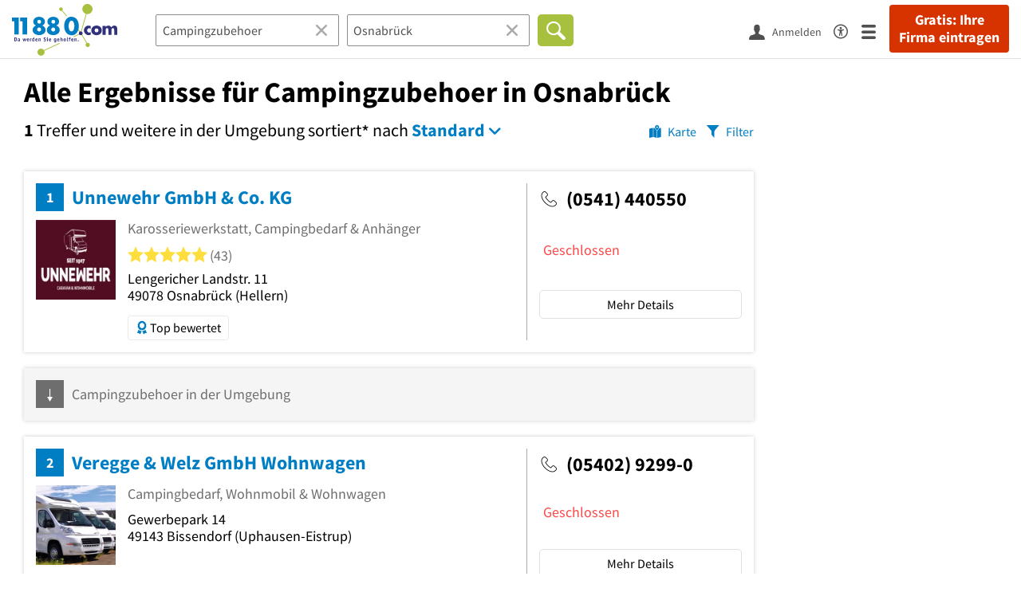

--- FILE ---
content_type: text/html; charset=utf-8
request_url: https://www.11880.com/suche/campingzubehoer/osnabrueck
body_size: 42393
content:

<!DOCTYPE html>
<html class="no-js" lang="de">
<head>
    <link rel="preconnect" href="https://a.delivery.consentmanager.net"><link rel="preconnect" href="https://cdn.consentmanager.net"><script>if(!("gdprAppliesGlobally" in window)){window.gdprAppliesGlobally=true}if(!("cmp_id" in window)||window.cmp_id<1){window.cmp_id=0}if(!("cmp_cdid" in window)){window.cmp_cdid="257e89ef4274"}if(!("cmp_params" in window)){window.cmp_params=""}if(!("cmp_host" in window)){window.cmp_host="a.delivery.consentmanager.net"}if(!("cmp_cdn" in window)){window.cmp_cdn="cdn.consentmanager.net"}if(!("cmp_proto" in window)){window.cmp_proto="https:"}if(!("cmp_codesrc" in window)){window.cmp_codesrc="1"}window.cmp_getsupportedLangs=function(){var b=["DE","EN","FR","IT","NO","DA","FI","ES","PT","RO","BG","ET","EL","GA","HR","LV","LT","MT","NL","PL","SV","SK","SL","CS","HU","RU","SR","ZH","TR","UK","AR","BS"];if("cmp_customlanguages" in window){for(var a=0;a<window.cmp_customlanguages.length;a++){b.push(window.cmp_customlanguages[a].l.toUpperCase())}}return b};window.cmp_getRTLLangs=function(){var a=["AR"];if("cmp_customlanguages" in window){for(var b=0;b<window.cmp_customlanguages.length;b++){if("r" in window.cmp_customlanguages[b]&&window.cmp_customlanguages[b].r){a.push(window.cmp_customlanguages[b].l)}}}return a};window.cmp_getlang=function(j){if(typeof(j)!="boolean"){j=true}if(j&&typeof(cmp_getlang.usedlang)=="string"&&cmp_getlang.usedlang!==""){return cmp_getlang.usedlang}var g=window.cmp_getsupportedLangs();var c=[];var f=location.hash;var e=location.search;var a="languages" in navigator?navigator.languages:[];if(f.indexOf("cmplang=")!=-1){c.push(f.substr(f.indexOf("cmplang=")+8,2).toUpperCase())}else{if(e.indexOf("cmplang=")!=-1){c.push(e.substr(e.indexOf("cmplang=")+8,2).toUpperCase())}else{if("cmp_setlang" in window&&window.cmp_setlang!=""){c.push(window.cmp_setlang.toUpperCase())}else{if(a.length>0){for(var d=0;d<a.length;d++){c.push(a[d])}}}}}if("language" in navigator){c.push(navigator.language)}if("userLanguage" in navigator){c.push(navigator.userLanguage)}var h="";for(var d=0;d<c.length;d++){var b=c[d].toUpperCase();if(g.indexOf(b)!=-1){h=b;break}if(b.indexOf("-")!=-1){b=b.substr(0,2)}if(g.indexOf(b)!=-1){h=b;break}}if(h==""&&typeof(cmp_getlang.defaultlang)=="string"&&cmp_getlang.defaultlang!==""){return cmp_getlang.defaultlang}else{if(h==""){h="EN"}}h=h.toUpperCase();return h};(function(){var u=document;var v=u.getElementsByTagName;var h=window;var o="";var b="_en";if("cmp_getlang" in h){o=h.cmp_getlang().toLowerCase();if("cmp_customlanguages" in h){for(var q=0;q<h.cmp_customlanguages.length;q++){if(h.cmp_customlanguages[q].l.toUpperCase()==o.toUpperCase()){o="en";break}}}b="_"+o}function x(i,e){var w="";i+="=";var s=i.length;var d=location;if(d.hash.indexOf(i)!=-1){w=d.hash.substr(d.hash.indexOf(i)+s,9999)}else{if(d.search.indexOf(i)!=-1){w=d.search.substr(d.search.indexOf(i)+s,9999)}else{return e}}if(w.indexOf("&")!=-1){w=w.substr(0,w.indexOf("&"))}return w}var k=("cmp_proto" in h)?h.cmp_proto:"https:";if(k!="http:"&&k!="https:"){k="https:"}var g=("cmp_ref" in h)?h.cmp_ref:location.href;var j=u.createElement("script");j.setAttribute("data-cmp-ab","1");var c=x("cmpdesign","cmp_design" in h?h.cmp_design:"");var f=x("cmpregulationkey","cmp_regulationkey" in h?h.cmp_regulationkey:"");var r=x("cmpgppkey","cmp_gppkey" in h?h.cmp_gppkey:"");var n=x("cmpatt","cmp_att" in h?h.cmp_att:"");j.src=k+"//"+h.cmp_host+"/delivery/cmp.php?"+("cmp_id" in h&&h.cmp_id>0?"id="+h.cmp_id:"")+("cmp_cdid" in h?"&cdid="+h.cmp_cdid:"")+"&h="+encodeURIComponent(g)+(c!=""?"&cmpdesign="+encodeURIComponent(c):"")+(f!=""?"&cmpregulationkey="+encodeURIComponent(f):"")+(r!=""?"&cmpgppkey="+encodeURIComponent(r):"")+(n!=""?"&cmpatt="+encodeURIComponent(n):"")+("cmp_params" in h?"&"+h.cmp_params:"")+(u.cookie.length>0?"&__cmpfcc=1":"")+"&l="+o.toLowerCase()+"&o="+(new Date()).getTime();j.type="text/javascript";j.async=true;if(u.currentScript&&u.currentScript.parentElement){u.currentScript.parentElement.appendChild(j)}else{if(u.body){u.body.appendChild(j)}else{var t=v("body");if(t.length==0){t=v("div")}if(t.length==0){t=v("span")}if(t.length==0){t=v("ins")}if(t.length==0){t=v("script")}if(t.length==0){t=v("head")}if(t.length>0){t[0].appendChild(j)}}}var m="js";var p=x("cmpdebugunminimized","cmpdebugunminimized" in h?h.cmpdebugunminimized:0)>0?"":".min";var a=x("cmpdebugcoverage","cmp_debugcoverage" in h?h.cmp_debugcoverage:"");if(a=="1"){m="instrumented";p=""}var j=u.createElement("script");j.src=k+"//"+h.cmp_cdn+"/delivery/"+m+"/cmp"+b+p+".js";j.type="text/javascript";j.setAttribute("data-cmp-ab","1");j.async=true;if(u.currentScript&&u.currentScript.parentElement){u.currentScript.parentElement.appendChild(j)}else{if(u.body){u.body.appendChild(j)}else{var t=v("body");if(t.length==0){t=v("div")}if(t.length==0){t=v("span")}if(t.length==0){t=v("ins")}if(t.length==0){t=v("script")}if(t.length==0){t=v("head")}if(t.length>0){t[0].appendChild(j)}}}})();window.cmp_addFrame=function(b){if(!window.frames[b]){if(document.body){var a=document.createElement("iframe");a.style.cssText="display:none";if("cmp_cdn" in window&&"cmp_ultrablocking" in window&&window.cmp_ultrablocking>0){a.src="//"+window.cmp_cdn+"/delivery/empty.html"}a.name=b;a.setAttribute("title","Intentionally hidden, please ignore");a.setAttribute("role","none");a.setAttribute("tabindex","-1");document.body.appendChild(a)}else{window.setTimeout(window.cmp_addFrame,10,b)}}};window.cmp_rc=function(h){var b=document.cookie;var f="";var d=0;while(b!=""&&d<100){d++;while(b.substr(0,1)==" "){b=b.substr(1,b.length)}var g=b.substring(0,b.indexOf("="));if(b.indexOf(";")!=-1){var c=b.substring(b.indexOf("=")+1,b.indexOf(";"))}else{var c=b.substr(b.indexOf("=")+1,b.length)}if(h==g){f=c}var e=b.indexOf(";")+1;if(e==0){e=b.length}b=b.substring(e,b.length)}return(f)};window.cmp_stub=function(){var a=arguments;__cmp.a=__cmp.a||[];if(!a.length){return __cmp.a}else{if(a[0]==="ping"){if(a[1]===2){a[2]({gdprApplies:gdprAppliesGlobally,cmpLoaded:false,cmpStatus:"stub",displayStatus:"hidden",apiVersion:"2.0",cmpId:31},true)}else{a[2](false,true)}}else{if(a[0]==="getUSPData"){a[2]({version:1,uspString:window.cmp_rc("")},true)}else{if(a[0]==="getTCData"){__cmp.a.push([].slice.apply(a))}else{if(a[0]==="addEventListener"||a[0]==="removeEventListener"){__cmp.a.push([].slice.apply(a))}else{if(a.length==4&&a[3]===false){a[2]({},false)}else{__cmp.a.push([].slice.apply(a))}}}}}}};window.cmp_gpp_ping=function(){return{gppVersion:"1.0",cmpStatus:"stub",cmpDisplayStatus:"hidden",supportedAPIs:["tcfca","usnat","usca","usva","usco","usut","usct"],cmpId:31}};window.cmp_gppstub=function(){var a=arguments;__gpp.q=__gpp.q||[];if(!a.length){return __gpp.q}var g=a[0];var f=a.length>1?a[1]:null;var e=a.length>2?a[2]:null;if(g==="ping"){return window.cmp_gpp_ping()}else{if(g==="addEventListener"){__gpp.e=__gpp.e||[];if(!("lastId" in __gpp)){__gpp.lastId=0}__gpp.lastId++;var c=__gpp.lastId;__gpp.e.push({id:c,callback:f});return{eventName:"listenerRegistered",listenerId:c,data:true,pingData:window.cmp_gpp_ping()}}else{if(g==="removeEventListener"){var h=false;__gpp.e=__gpp.e||[];for(var d=0;d<__gpp.e.length;d++){if(__gpp.e[d].id==e){__gpp.e[d].splice(d,1);h=true;break}}return{eventName:"listenerRemoved",listenerId:e,data:h,pingData:window.cmp_gpp_ping()}}else{if(g==="getGPPData"){return{sectionId:3,gppVersion:1,sectionList:[],applicableSections:[0],gppString:"",pingData:window.cmp_gpp_ping()}}else{if(g==="hasSection"||g==="getSection"||g==="getField"){return null}else{__gpp.q.push([].slice.apply(a))}}}}}};window.cmp_msghandler=function(d){var a=typeof d.data==="string";try{var c=a?JSON.parse(d.data):d.data}catch(f){var c=null}if(typeof(c)==="object"&&c!==null&&"__cmpCall" in c){var b=c.__cmpCall;window.__cmp(b.command,b.parameter,function(h,g){var e={__cmpReturn:{returnValue:h,success:g,callId:b.callId}};d.source.postMessage(a?JSON.stringify(e):e,"*")})}if(typeof(c)==="object"&&c!==null&&"__uspapiCall" in c){var b=c.__uspapiCall;window.__uspapi(b.command,b.version,function(h,g){var e={__uspapiReturn:{returnValue:h,success:g,callId:b.callId}};d.source.postMessage(a?JSON.stringify(e):e,"*")})}if(typeof(c)==="object"&&c!==null&&"__tcfapiCall" in c){var b=c.__tcfapiCall;window.__tcfapi(b.command,b.version,function(h,g){var e={__tcfapiReturn:{returnValue:h,success:g,callId:b.callId}};d.source.postMessage(a?JSON.stringify(e):e,"*")},b.parameter)}if(typeof(c)==="object"&&c!==null&&"__gppCall" in c){var b=c.__gppCall;window.__gpp(b.command,function(h,g){var e={__gppReturn:{returnValue:h,success:g,callId:b.callId}};d.source.postMessage(a?JSON.stringify(e):e,"*")},"parameter" in b?b.parameter:null,"version" in b?b.version:1)}};window.cmp_setStub=function(a){if(!(a in window)||(typeof(window[a])!=="function"&&typeof(window[a])!=="object"&&(typeof(window[a])==="undefined"||window[a]!==null))){window[a]=window.cmp_stub;window[a].msgHandler=window.cmp_msghandler;window.addEventListener("message",window.cmp_msghandler,false)}};window.cmp_setGppStub=function(a){if(!(a in window)||(typeof(window[a])!=="function"&&typeof(window[a])!=="object"&&(typeof(window[a])==="undefined"||window[a]!==null))){window[a]=window.cmp_gppstub;window[a].msgHandler=window.cmp_msghandler;window.addEventListener("message",window.cmp_msghandler,false)}};window.cmp_addFrame("__cmpLocator");if(!("cmp_disableusp" in window)||!window.cmp_disableusp){window.cmp_addFrame("__uspapiLocator")}if(!("cmp_disabletcf" in window)||!window.cmp_disabletcf){window.cmp_addFrame("__tcfapiLocator")}if(!("cmp_disablegpp" in window)||!window.cmp_disablegpp){window.cmp_addFrame("__gppLocator")}window.cmp_setStub("__cmp");if(!("cmp_disabletcf" in window)||!window.cmp_disabletcf){window.cmp_setStub("__tcfapi")}if(!("cmp_disableusp" in window)||!window.cmp_disableusp){window.cmp_setStub("__uspapi")}if(!("cmp_disablegpp" in window)||!window.cmp_disablegpp){window.cmp_setGppStub("__gpp")};</script>
    
<meta charset="UTF-8" />
<title>Alle Ergebnisse für Campingzubehoer in Osnabrück</title>
<meta name="robots" content="noindex, follow">
<meta name="description" content="1 Suchergebnis für Campingzubehoer in Osnabrück mit Telefonnummer, Adresse, Wegbeschreibung, Öffnungszeiten, Bewertung im Branchen- &amp; Telefonbuch auf 11880.com">
<meta name="viewport" content="width=device-width, initial-scale=1">
<meta http-equiv="X-UA-Compatible" content="IE=edge" />
<meta property="og:title" content="Alle Ergebnisse für Campingzubehoer in Osnabrück" />
<meta property="og:site_name" content="Alle Ergebnisse für Campingzubehoer in Osnabrück" />
<meta property="og:type" content="website" />
    <meta property="og:image" content="//static.11880.com/Portal/images/11880/11880_600x600.png" />
<meta property="og:description" content="1 Suchergebnis für Campingzubehoer in Osnabrück mit Telefonnummer, Adresse, Wegbeschreibung, Öffnungszeiten, Bewertung im Branchen- & Telefonbuch auf 11880.com" />
<meta property="og:locale" content="de_DE" />
<meta property="og:url" content="https://www.11880.com/suche/campingzubehoer/osnabrueck" />
<meta property="fb:app_id" content="164582917283669" /> 


<link rel="preconnect" href="https://static.11880.com/" crossorigin /><link rel="preconnect" href="https://static.11880.com/" /><link rel="dns-prefetch" href="https://myk.11880.com" /><link rel="preconnect" href="https://cdn.11880.com/" /><link rel="dns-prefetch" href="https://statistics.11880.com/" /><link rel="preload" href="//static.11880.com/Portal/css/common_redesign.min+1768389307725.css" as="style"><link rel="preload" href="//static.11880.com/Portal/css/portalresultlist.min+1768389307725.css" as="style"><link rel="dns-prefetch" href="https://osms.11880.com" /><link rel="dns-prefetch" href="https://adservice.google.com" /><link rel="dns-prefetch" href="https://adservice.google.de" /><link rel="dns-prefetch" href="https://pagead2.googlesyndication.com" /><link rel="dns-prefetch" href="https://securepubads.g.doubleclick.net" /><link rel="dns-prefetch" href="https://stats.g.doubleclick.net" /><link rel="dns-prefetch" href="https://tpc.googlesyndication.com" /><link rel="dns-prefetch" href="https://www.google.com" /><link rel="dns-prefetch" href="https://www.google.de" /><link rel="dns-prefetch" href="https://www.google-analytics.com" /><link rel="dns-prefetch" href="https://www.googletagmanager.com" /><link rel="dns-prefetch" href="https://www.googletagservices.com" /><link rel="preload" href="//static.11880.com/Portal/fonts/sourcesanspro/sourcesanspro-regular-latin.woff2"as="font" type="font/woff2" crossorigin><link rel="preload" href="//static.11880.com/Portal/fonts/sourcesanspro/sourcesanspro-bold-latin.woff2"as="font" type="font/woff2" crossorigin><link rel="preload" href="//static.11880.com/Portal/fonts/icons-de-tl/11880-icons+1768389307725.woff2"as="font"type="font/woff2"crossorigin>


<link href="https://www.11880.com/suche/campingzubehoer/osnabrueck" rel="canonical">

	<style>.navbar-custom .logo{background-image:url(https://static.11880.com/Portal/images/11880/logo-vector.svg)}@media only screen and (max-width:767px){.navbar-custom .logo{background-image:url(https://static.11880.com/Portal/images/11880/logo-vector-without-claim.svg)}}@font-face {font-family:  '11880-icons';src:          url('//static.11880.com/Portal/fonts/icons-de-tl/11880-icons+1768389307725.eot');src:          url('//static.11880.com/Portal/fonts/icons-de-tl/11880-icons+1768389307725.eot#iefix') format('embedded-opentype'),url('//static.11880.com/Portal/fonts/icons-de-tl/11880-icons+1768389307725.woff2') format('woff2'),url('//static.11880.com/Portal/fonts/icons-de-tl/11880-icons+1768389307725.ttf') format('truetype'),url('//static.11880.com/Portal/fonts/icons-de-tl/11880-icons+1768389307725.woff') format('woff'),url('//static.11880.com/Portal/fonts/icons-de-tl/11880-icons+1768389307725.svg#11880-icons') format('svg');font-weight:  normal;font-style:   normal;font-display: block;}</style>

<link rel="apple-touch-icon" href="//static.11880.com/Portal/images/apple-touch-icon-11880.png" />
<link rel="icon" href="//static.11880.com/Portal/images/11880/favicon.ico" />
	
	                        <!-- Google Tag Manager -->
    <script type="text/javascript">
        window['gtag_enable_tcf_support'] = true;
        window.dataLayer = window.dataLayer || [];
        function gtag() {
            dataLayer.push(arguments);
        }

        gtag("consent", "default", {
            ad_storage: "denied",
            analytics_storage: "denied",
            wait_for_update: 500
        });

        gtag("set", "ads_data_redaction", true);

        document.addEventListener("DOMContentLoaded", function (event) {
            (function(w, d, s, l, i){
                w[l] = w[l] || [];
                w[l].push({ 'gtm.start': new Date().getTime(), event:'gtm.js' });
                var f = d.getElementsByTagName(s)[0], j = d.createElement(s), dl = l != 'dataLayer' ? '&l=' + l : '';
                j.type = 'text/javascript';
                j.async = true;
                j.src = 'https://www.googletagmanager.com/gtm.js?id=' + i + dl;
                f.parentNode.insertBefore(j, f);

                j.addEventListener('load', function() {
                    console.log('[GTM] Loaded');
                    setTimeout(function(){
                        var _ge = new CustomEvent('gtm_loaded', { bubbles: true });
                        d.dispatchEvent(_ge);
                    }, 500);
                });
            })(window,document,'script','dataLayer','GTM-KNK9MRG');
        });
    </script>
    <!-- End Google Tag Manager -->

        
                        <!-- Google tag (gtag.js) [GA4] -->
    <script type="text/javascript" async src="https://www.googletagmanager.com/gtag/js?id=G-DW1FF9MZ2J"></script>
    <script type="text/javascript">
        window.dataLayer = window.dataLayer || [];
        function gtag(){
            dataLayer.push(arguments);
        }
        gtag('js', new Date());

        gtag("consent", "default", {
            ad_storage: "denied",
            wait_for_update: 500
        });

        gtag('consent', 'update', {
            ad_storage: 'denied',
            analytics_storage: 'granted'
        });

        gtag('config', 'G-DW1FF9MZ2J');
    </script>
    <!-- End Google Tag (gtag.js) [GA4] -->

        	

<script type="text/javascript">if (window.location.hash == '#_=_')window.location.hash = '';</script>

<script type="text/javascript" data-cfasync="false">
    var kt                                        = kt || { };
    kt.Data                                       = kt.Data || { };
    kt.Data.Page                                  = {"eyecatcherImages":[{"fileName":"ekomi.png","fileNameRetina":"ekomi@2x.png","width":150,"height":150,"alt":"eKomi Siegel","url":"https:\/\/www.ekomi.de\/bewertungen-11880-com.html","target":"_blank","show":true}],"heroImages":[{"filename":"startseite_winter-2025.webp","copyright":"\u00a9 pexels \/ grizzlybear","text":"Finden Sie lokale Unternehmen","sub":"Deutschlands gr\u00f6\u00dfte Branchenauskunft","context":"search"},{"filename":"startseite_preisvergleich.webp","copyright":"Foto \u00a9 winyuu","text":"Der 11880.com Preisvergleich: <br>Sparen Sie Zeit &amp; Geld","context":"pricecomparisonselector"},{"filename":"firma-testen.webp","copyright":"Foto \u00a9 istockphoto.com","text":"Wie gut ist Ihre Firma online aufgestellt?","context":"testcompany"}],"source":"HOZHPHZLMZIGH."};
    kt.Data.User                                  = kt.Data.User || { };
    kt.Data.Shared                                = kt.Data.Shared || { };
    kt.Data.params                                = kt.Data.params || { };
    kt.Data.Chatbot                               = kt.Data.Chatbot || { };
            kt.Data.Chatbot.projectId = '66a354705515f333bd5ebb97';
        kt.Data.Chatbot.versionId = 'production';
        kt.Data.Chatbot.cssUrl    = 'https://static.11880.com/components/chatbot/css/chatbot.min.css';
        kt.Service                                    = kt.Service || { };
    kt.Service.Environment                        = kt.Service.Environment || { };
    kt.Service.Environment.name                   = 'LIVE';
    kt.Service.Environment.domain                 = '11880.com';
    kt.Service.Environment.rootUrl                = '//www.11880.com';
    kt.Service.Environment.myUrl                  = '//my.11880.com';
    kt.Service.Environment.staticUrl              = '//static.11880.com/';
    kt.Service.Environment.staticVerticalUrl      = 'https://static.11880.com/';
    kt.Service.Environment.b2bSiteUrl             = '//unternehmen.11880.com/';
    kt.Service.Environment.cdnBaseUrl             = '//cdn.11880.com/';
    kt.Service.Environment.osmUrl                 = 'https://osm.11880.com/';
    kt.Service.Environment.osrmUrl                = 'https://osrm.11880.com/';
    kt.Service.Environment.osmFallbackMode        = 'false';
    kt.Service.Environment.Vertical               = kt.Service.Environment.Vertical || { };
    kt.Service.Environment.Vertical.genericDomain = '';
    kt.Service.Environment.Vertical.searchSlug    = '';
    kt.Service.Environment.UAK_COOKIE_NAME        = '__uak';
    kt.Service.Environment.SESSION_KEY            = 'SESSIONKEY';
    kt.Service.GeoIpCity                          = kt.Service.GeoIpCity || { };
    kt.Service.GeoIpCity.name                     = '';
    kt.Service.GeoIpCity.slug                     = '';
    kt.Service.brand                              = '11880';
    kt.Service.myKHost                            = 'https://my.11880.com';
    kt.Service.wfdjHost                           = '//www.wirfindendeinenjob.de';
    kt.Service.localytixHost                      = '//www.localytix.de';
    kt.Service.registerUrl                        = '//myk.11880.com/';
    kt.Service.ratingMaxLength                    = '4000';
    kt.Service.loginUrl                           = 'https://myk.11880.com/login';
    kt.Service.Params                             = JSON.parse('[]');
    kt.Service.mouseFlowEnabled                   = false;
    kt.Service.hasFilterTypes                     = {"entry":true,"trade":true,"city":true,"openinghour":true,"rating":true,"property":true};
    kt.Component                                  = kt.Component || { };

        kt.Data.Shared.leadFormSubmitUrl = "//v.11880.com";
            kt.Data.Shared.leadFormTracking = {"referrer":"none","trackingId":null,"trackingType":null,"portaltype":"11880.com","pagetype":"tl","verticaltype":"","formtype":"","trade":"","label":""};
        //User Auth
        kt.Data.User.isLoggedIn = false;
    kt.Data.User.role = 'guest';
        
    </script>




    <link rel="stylesheet" href="//static.11880.com/Portal/css/common_redesign.min+1768389307725.css" />
    <link rel="stylesheet" href="//static.11880.com/Portal/css/portalresultlist.min+1768389307725.css" />
<!--[if lte IE 9]>
<link rel="stylesheet" href="//static.11880.com/Portal/css/main.11880.ie9+1768389307725.css" />
<link rel="stylesheet" href="//static.11880.com/Portal/css/ie9.min+1768389307725.css" />
<![endif]-->




<!--[if lt IE 9]>
<script src="//static.11880.com/Portal/js/vendor/html5shiv.js"></script>
<![endif]-->


            <link rel="preconnect" href="https://securepubads.g.doubleclick.net" crossorigin="anonymous">
<link rel="preconnect" href="https://h5v.11880.com/" crossorigin="anonymous">

<!-- your ad tag -->
<script type="text/plain" async="async" class="cmplazyload" data-cmp-vendor="s1" data-cmp-purpose="s2,7" data-cmp-src="https://h5v.11880.com/latest/moli.min.mjs"></script><script type="text/plain" class="cmplazyload" data-cmp-vendor="s1" data-cmp-purpose="s2,7">window.moli = window.moli || { que: [] };window.moli.que.push(function (adTag) {adTag.setTargeting('url', window.location.pathname.substr(0, 40));adTag.setTargeting('branche', ["3300125","3300409","3300980","3301924","3302826","3305870","3306523","3306615",]);adTag.setTargeting('suche', ["Campingzubehoer"]);adTag.setTargeting('ort', ["osnabrueck"]);adTag.setAdUnitPathVariables({pageType: 'Suche_Branche'});adTag.requestAds();});</script>
        


    <script type="text/javascript">
        if (!kt) kt = {};
        if (!kt.Data) kt.Data = {};
        if (!kt.Data.SearchResult) kt.Data.SearchResult = {};
                if (!kt.Data.SearchResult.direct) kt.Data.SearchResult.direct = { };
        if (!kt.Data.SearchResult.direct.statistics) kt.Data.SearchResult.direct.statistics = { };
        if (!kt.Data.SearchResult.direct.statistics.totalCount) kt.Data.SearchResult.direct.statistics.totalCount = 0;
                if (!kt.Data.SearchResult.directRadiusEnhanced) kt.Data.SearchResult.directRadiusEnhanced = { };
        if (!kt.Data.SearchResult.directRadiusEnhanced.statistics) kt.Data.SearchResult.directRadiusEnhanced.statistics = {"command":"search","totalCount":139,"resultCount":50,"processedCount":45791,"sortStrategy":"entry.distance.ASC","isRadiusSearch":true,"isFuzzy":true,"limit":50,"skip":0,"searchDurationSec":0.062454,"isMapLocationSearch":false};
                        if (!kt.Data.SearchResult.supraRegional) kt.Data.SearchResult.supraRegional = { };
        if (!kt.Data.SearchResult.supraRegional.statistics) kt.Data.SearchResult.supraRegional.statistics = {"command":"search","totalCount":2,"resultCount":2,"processedCount":111,"limit":50,"skip":0,"searchDurationSec":0.002767,"isMapLocationSearch":false};
                        kt.Data.SearchResult.currentQuery = {"client":{"brand":"11880","source":"Portal","version":null,"webserviceVersion":"1.0","sysCategory":"Webbrowser","sysVersion":null,"uniqueId":null,"heartBeatId":null,"device":null,"displayResolution":null,"geoX":null,"geoY":null,"channel":null,"ip":null},"metaSearch":{"names":"campingzubehoer","name":null,"trade":null},"address":{"meta":null,"city":null,"zipCode":null,"zipCity":null,"street":null,"houseNumber":null,"streetAndHouseNumber":null,"district":null,"cityAndDistrict":null,"addressId":"72231","cityAddressId":null,"geo":null,"geoRect":null,"ipAddress":null},"searchOptions":{"randomSeed":1769034069},"searchModules":{"direct":[]},"urlQuery":{}};
        kt.Data.SearchResult.searchName = "metaSearch";
        kt.Data.SearchResult.searchMode = "businessSearch";
        kt.Data.SearchResult.searchTerm = "Campingzubehoer";
                        kt.Data.SearchResult.searchLocation = {"root":{"addressId":"72231","adminDistrict":"Osnabr\u00fcck, Stadt","area":120,"areaCodes":["0541"],"city":"Osnabr\u00fcck","cityCode":"45333500","cityId":9714319,"cityShort":"Osnabr\u00fcck","citySlug":"osnabrueck","communityId":"03404000","countryCode":"DE","detailDepth":"O","federalStateCode":"NI","geo":{"quality":"A","wgs":{"center":{"x":8.053188,"y":52.267281},"east":8.176445,"north":52.336147,"south":52.221209,"west":7.930631}},"isCityValid":true,"isDistrictCapital":true,"lastUpdate":"2015-06-25 11:00:01.154","municipality":"Osnabr\u00fcck, Stadt","outOfSync":false,"parentIds":[{"addressId":"66","detailDepth":"K"},{"addressId":"10","detailDepth":"B"},{"addressId":"1","detailDepth":"L"}],"population":156315,"regPlateMain":"OS","regionalAddressIds":{"R100":["100017","100037","10024","100471","100883","100884","101027","101058","101304","1018","101896","102111","102289","102304","102346","102374","102388","10289","102943","104258","104577","104586","104603","104657","104690","104969","105168","105241","105245","105310","105350","105492","105570","10592","105931","105938","106069","106225","106384","106757","10699","107017","10730","10745","10774","107957","108368","10942","11006","11264","11301","11687","12334","12565","13481","13599","13605","13782","13894","13970","14354","14760","14821","15009","15032","15068","15525","15773","1580","16110","16152","16326","16361","16522","16693","16706","17023","17098","17349","17550","17815","17874","17918","17993","18006","18025","18042","18177","18178","18432","18497","18764","19423","19669","19888","2124","21351","2136","21404","21429","21430","21447","21449","21519","21635","21772","21784","22284","22384","22465","22634","22685","22748","22754","23040","23046","23077","23092","23109","25354","25405","25412","25893","26007","26359","26873","26876","27039","27078","27346","27407","27855","27864","28114","28167","28178","28213","28631","29241","29276","30541","30845","30862","30917","31031","31451","3303","33098","33686","33748","34470","34504","34505","3453","34579","34646","34674","34909","3502","35190","35321","35381","35611","35715","35929","35938","36031","3604","36051","36579","36759","36768","36775","36808","37011","37798","37900","38152","38329","38550","38586","38602","3863","38658","38730","38894","39000","39120","39133","39144","39228","4052","4074","40914","4130","41606","41688","42070","42633","42768","42867","43038","43242","43267","43408","43445","43452","43653","43654","43779","43805","44189","44366","44386","45279","45301","4577","46495","46694","4763","4795","48097","48498","48617","48646","49045","50451","53230","5334","5360","5366","53705","5372","53808","53820","53829","53831","53858","53867","5404","54084","5419","54237","5429","54290","5434","5440","5448","5452","5460","5469","5471","54810","54815","54914","54922","5513","5523","55249","55273","55288","55790","55791","55792","55874","55875","55997","56345","56471","5648","56570","57019","57057","57107","57151","57226","57240","5730","5756","57781","57782","57932","58004","58081","58169","58302","58312","58430","58444","58544","58565","58865","59746","5977","59820","59939","59994","59995","60073","60539","60577","60871","60884","60931","60998","61030","61141","61192","61201","61216","61268","61615","6212","62184","6220","62247","6245","6308","6365","63774","64982","65307","65353","65362","65363","65369","66058","6623","66570","67212","6725","6727","6728","67342","67616","67648","6766","67709","6802","68162","68171","68207","68223","68255","68306","6843","69712","70114","7087","71122","71417","71462","71471","71704","71807","71872","72270","72386","72612","72807","73025","73159","73511","73598","73833","75048","75165","7520","75373","75692","75785","76169","76230","76253","76255","76431","76539","76575","77065","77407","77433","77610","77614","7801","7814","78466","78579","78684","78995","79031","79305","79659","79666","79762","79843","80146","80233","80507","80824","8160","82204","82373","82432","82650","82677","82695","83034","83054","83648","84247","84612","84972","85644","85848","86456","868","86868","8688","86975","87152","87637","87638","87644","88168","88446","88491","88492","8855","88833","890","89465","89471","8950","8998","90065","90221","90228","90992","91000","91037","91088","91360","92028","92056","92083","92123","92466","92468","92696","93051","93173","93938","9394","94243","94255","94297","943","94488","94523","94526","94530","94564","95068","95146","95903","97198","97204","97275","97341","97630","9788","983","99437","99514","99532","99609","99693","99717"],"R20":["101896","104969","11301","17098","27864","33686","35611","39228","5404","5419","5460","55875","56570","58081","61268","7087","72386","9394","95068"],"R50":["100471","101058","101896","102304","10289","104690","104969","105168","105245","10745","11301","12334","13894","14354","15525","1580","16693","16706","17023","17098","18025","19669","2136","21430","21635","21772","22634","23040","23046","25405","26359","27407","27864","28631","30541","3303","33098","33686","34504","3453","34909","35381","35611","37900","38152","38586","39000","39144","39228","41688","42867","43242","43654","43779","44386","48097","48617","53230","5372","53808","5404","5419","5460","5523","55790","55791","55874","55875","56570","57781","57782","58081","58169","58565","59746","59994","60539","60871","60998","61141","61201","61268","63774","65353","65363","65369","6802","68223","68255","6843","7087","71417","72270","72386","7520","75692","76169","76253","76255","76575","77407","77614","7814","78995","79031","79659","80233","8160","82432","82650","83034","83648","8688","88492","8998","90221","90228","92028","92083","92466","92468","9394","95068","95146","95903","99717"]},"zipCode":"490..","zipCodes":["49074","49076","49078","49080","49082","49084","49086","49088","49090"],"entryCount":21497},"largestInRadius":{"20":[{"city":"Bad Iburg","citySlug":"bad-iburg","cityPretty":"Bad Iburg","addressId":"5404"},{"city":"Bad Laer","citySlug":"bad-laer","cityPretty":"Bad Laer","addressId":"5419"},{"city":"Bad Rothenfelde","citySlug":"bad-rothenfelde","cityPretty":"Bad Rothenfelde","addressId":"5460"},{"city":"Belm","citySlug":"belm","cityPretty":"Belm","addressId":"7087"},{"city":"Bissendorf, Kreis Osnabr\u00fcck","citySlug":"bissendorf-kreis-osnabrueck","cityPretty":"Bissendorf","addressId":"9394"},{"city":"Bramsche, Hase","citySlug":"bramsche-hase","cityPretty":"Bramsche","addressId":"11301"},{"city":"Dissen am Teutoburger Wald","citySlug":"dissen-am-teutoburger-wald","cityPretty":"Dissen","addressId":"17098"},{"city":"Georgsmarienh\u00fctte","citySlug":"georgsmarienhuette","cityPretty":"Georgsmarienh\u00fctte","addressId":"27864"},{"city":"Hagen am Teutoburger Wald","citySlug":"hagen-am-teutoburger-wald","cityPretty":"Hagen am Teutoburger Wald","addressId":"33686"},{"city":"Hasbergen, Kreis Osnabr\u00fcck","citySlug":"hasbergen-kreis-osnabrueck","cityPretty":"Hasbergen","addressId":"35611"},{"city":"Hilter am Teutoburger Wald","citySlug":"hilter-am-teutoburger-wald","cityPretty":"Hilter","addressId":"39228"},{"city":"Lengerich, Westfalen","citySlug":"lengerich-westfalen","cityPretty":"Lengerich","addressId":"55875"},{"city":"Lienen, Westfalen","citySlug":"lienen-westfalen","cityPretty":"Lienen","addressId":"56570"},{"city":"Lotte","citySlug":"lotte","cityPretty":"Lotte","addressId":"58081"},{"city":"Mettingen, Westfalen","citySlug":"mettingen-westfalen","cityPretty":"Mettingen","addressId":"61268"},{"city":"Ostercappeln","citySlug":"ostercappeln","cityPretty":"Ostercappeln","addressId":"72386"},{"city":"Tecklenburg","citySlug":"tecklenburg","cityPretty":"Tecklenburg","addressId":"95068"},{"city":"Wallenhorst","citySlug":"wallenhorst","cityPretty":"Wallenhorst","addressId":"101896"},{"city":"Westerkappeln","citySlug":"westerkappeln","cityPretty":"Westerkappeln","addressId":"104969"}],"50":[{"city":"Bielefeld","citySlug":"bielefeld","cityPretty":"Bielefeld","addressId":"8688"},{"city":"B\u00fcnde","citySlug":"buende","cityPretty":"B\u00fcnde","addressId":"13894"},{"city":"Damme, D\u00fcmmer","citySlug":"damme-duemmer","cityPretty":"Damme","addressId":"15525"},{"city":"Diepholz","citySlug":"diepholz","cityPretty":"Diepholz","addressId":"16706"},{"city":"Emsdetten","citySlug":"emsdetten","cityPretty":"Emsdetten","addressId":"21430"},{"city":"Enger, Westfalen","citySlug":"enger-westfalen","cityPretty":"Enger","addressId":"21635"},{"city":"Ennigerloh","citySlug":"ennigerloh","cityPretty":"Ennigerloh","addressId":"21772"},{"city":"Espelkamp","citySlug":"espelkamp","cityPretty":"Espelkamp","addressId":"22634"},{"city":"Greven, Westfalen","citySlug":"greven-westfalen","cityPretty":"Greven","addressId":"30541"},{"city":"G\u00fctersloh","citySlug":"guetersloh","cityPretty":"G\u00fctersloh","addressId":"33098"},{"city":"Halle, Westfalen","citySlug":"halle-westfalen","cityPretty":"Halle, Westfalen","addressId":"34504"},{"city":"Harsewinkel","citySlug":"harsewinkel","cityPretty":"Harsewinkel","addressId":"35381"},{"city":"Herford","citySlug":"herford","cityPretty":"Herford","addressId":"38152"},{"city":"Herzebrock-Clarholz","citySlug":"herzebrock-clarholz","cityPretty":"Herzebrock-Clarholz","addressId":"38586"},{"city":"Hiddenhausen","citySlug":"hiddenhausen","cityPretty":"Hiddenhausen","addressId":"39000"},{"city":"Ibbenb\u00fcren","citySlug":"ibbenbueren","cityPretty":"Ibbenb\u00fcren","addressId":"44386"},{"city":"L\u00f6hne","citySlug":"loehne","cityPretty":"L\u00f6hne","addressId":"57782"},{"city":"Lohne, Oldenburg","citySlug":"lohne-oldenburg","cityPretty":"Lohne","addressId":"57781"},{"city":"L\u00fcbbecke, Westfalen","citySlug":"luebbecke-westfalen","cityPretty":"L\u00fcbbecke","addressId":"58169"},{"city":"Melle, Wiehengebirge","citySlug":"melle-wiehengebirge","cityPretty":"Melle","addressId":"60871"},{"city":"M\u00fcnster, Westfalen","citySlug":"muenster-westfalen","cityPretty":"M\u00fcnster","addressId":"63774"},{"city":"Oelde, Westfalen","citySlug":"oelde-westfalen","cityPretty":"Oelde","addressId":"71417"},{"city":"Rahden, Westfalen","citySlug":"rahden-westfalen","cityPretty":"Rahden","addressId":"76575"},{"city":"Rheda-Wiedenbr\u00fcck","citySlug":"rheda-wiedenbrueck","cityPretty":"Rheda-Wiedenbr\u00fcck","addressId":"78995"},{"city":"Rheine","citySlug":"rheine","cityPretty":"Rheine","addressId":"79031"},{"city":"Spenge","citySlug":"spenge","cityPretty":"Spenge","addressId":"90228"},{"city":"Steinhagen, Westfalen","citySlug":"steinhagen-westfalen","cityPretty":"Steinhagen","addressId":"92083"},{"city":"Telgte","citySlug":"telgte","cityPretty":"Telgte","addressId":"95146"},{"city":"Versmold","citySlug":"versmold","cityPretty":"Versmold","addressId":"99717"},{"city":"Warendorf","citySlug":"warendorf","cityPretty":"Warendorf","addressId":"102304"}],"100":[{"city":"Ahlen, Westfalen","citySlug":"ahlen-westfalen","cityPretty":"Ahlen","addressId":"983"},{"city":"Arnsberg, Westfalen","citySlug":"arnsberg-westfalen","cityPretty":"Arnsberg","addressId":"3863"},{"city":"Bad Oeynhausen","citySlug":"bad-oeynhausen","cityPretty":"Bad Oeynhausen","addressId":"5448"},{"city":"Bad Salzuflen","citySlug":"bad-salzuflen","cityPretty":"Bad Salzuflen","addressId":"5469"},{"city":"Castrop-Rauxel","citySlug":"castrop-rauxel","cityPretty":"Castrop-Rauxel","addressId":"14821"},{"city":"Delmenhorst","citySlug":"delmenhorst","cityPretty":"Delmenhorst","addressId":"16152"},{"city":"Detmold","citySlug":"detmold","cityPretty":"Detmold","addressId":"16361"},{"city":"Dortmund","citySlug":"dortmund","cityPretty":"Dortmund","addressId":"17874"},{"city":"D\u00fclmen","citySlug":"duelmen","cityPretty":"D\u00fclmen","addressId":"18432"},{"city":"Gronau, Westfalen","citySlug":"gronau-westfalen","cityPretty":"Gronau","addressId":"30845"},{"city":"Hameln","citySlug":"hameln","cityPretty":"Hameln","addressId":"34646"},{"city":"Hamm, Westfalen","citySlug":"hamm-westfalen","cityPretty":"Hamm","addressId":"34674"},{"city":"Herne, Westfalen","citySlug":"herne-westfalen","cityPretty":"Herne","addressId":"38329"},{"city":"Herten, Westfalen","citySlug":"herten-westfalen","cityPretty":"Herten","addressId":"38550"},{"city":"Kamen, Westfalen","citySlug":"kamen-westfalen","cityPretty":"Kamen","addressId":"46694"},{"city":"Lemgo","citySlug":"lemgo","cityPretty":"Lemgo","addressId":"55792"},{"city":"Lingen, Ems","citySlug":"lingen-ems","cityPretty":"Lingen","addressId":"57107"},{"city":"Lippstadt","citySlug":"lippstadt","cityPretty":"Lippstadt","addressId":"57240"},{"city":"L\u00fcnen","citySlug":"luenen","cityPretty":"L\u00fcnen","addressId":"58544"},{"city":"Marl, Westfalen","citySlug":"marl-westfalen","cityPretty":"Marl","addressId":"59995"},{"city":"Menden, Sauerland","citySlug":"menden-sauerland","cityPretty":"Menden","addressId":"60931"},{"city":"Minden, Westfalen","citySlug":"minden-westfalen","cityPretty":"Minden","addressId":"61615"},{"city":"Neustadt am R\u00fcbenberge","citySlug":"neustadt-am-ruebenberge","cityPretty":"Neustadt am R\u00fcbenberge","addressId":"66570"},{"city":"Nordhorn","citySlug":"nordhorn","cityPretty":"Nordhorn","addressId":"68162"},{"city":"Oldenburg, Oldenburg","citySlug":"oldenburg-oldenburg","cityPretty":"Oldenburg","addressId":"71807"},{"city":"Paderborn","citySlug":"paderborn","cityPretty":"Paderborn","addressId":"73025"},{"city":"Recklinghausen, Westfalen","citySlug":"recklinghausen-westfalen","cityPretty":"Recklinghausen","addressId":"77433"},{"city":"Soest, Westfalen","citySlug":"soest-westfalen","cityPretty":"Soest","addressId":"89465"},{"city":"Unna","citySlug":"unna","cityPretty":"Unna","addressId":"97630"},{"city":"Wunstorf","citySlug":"wunstorf","cityPretty":"Wunstorf","addressId":"108368"}]},"best":[{"city":"Georgsmarienh\u00fctte","citySlug":"georgsmarienhuette","cityPretty":"Georgsmarienh\u00fctte","addressId":"27864"},{"city":"Belm","citySlug":"belm","cityPretty":"Belm","addressId":"7087"},{"city":"Hasbergen, Kreis Osnabr\u00fcck","citySlug":"hasbergen-kreis-osnabrueck","cityPretty":"Hasbergen","addressId":"35611"},{"city":"Bissendorf, Kreis Osnabr\u00fcck","citySlug":"bissendorf-kreis-osnabrueck","cityPretty":"Bissendorf","addressId":"9394"},{"city":"Wallenhorst","citySlug":"wallenhorst","cityPretty":"Wallenhorst","addressId":"101896"},{"city":"Hagen am Teutoburger Wald","citySlug":"hagen-am-teutoburger-wald","cityPretty":"Hagen am Teutoburger Wald","addressId":"33686"},{"city":"Lotte","citySlug":"lotte","cityPretty":"Lotte","addressId":"58081"},{"city":"Bad Iburg","citySlug":"bad-iburg","cityPretty":"Bad Iburg","addressId":"5404"},{"city":"Bramsche, Hase","citySlug":"bramsche-hase","cityPretty":"Bramsche","addressId":"11301"},{"city":"Westerkappeln","citySlug":"westerkappeln","cityPretty":"Westerkappeln","addressId":"104969"}],"topDistricts":[{"district":"Innenstadt","districtSlug":"osnabrueck-innenstadt","addressId":"165831","businessEntryCount":2131},{"district":"Weststadt","districtSlug":"osnabrueck-weststadt","addressId":"165843","businessEntryCount":681},{"district":"W\u00fcste","districtSlug":"osnabrueck-wueste","addressId":"165845","businessEntryCount":600},{"district":"Westerberg","districtSlug":"osnabrueck-westerberg","addressId":"165842","businessEntryCount":556},{"district":"Schinkel","districtSlug":"osnabrueck-schinkel","addressId":"165837","businessEntryCount":506},{"district":"Fledder","districtSlug":"osnabrueck-fledder","addressId":"165825","businessEntryCount":506}],"generated":"2026-01-20 18:39:09.623","grisuLocation":null,"district":null,"geo":null};
                kt.Data.SearchResult.distanceLocation = "Osnabrück";
        kt.Data.SearchResult.distanceStreetnumber = "";
        kt.Service.citySlug = 'osnabrueck';
        kt.Data.what = 'Campingzubehoer';
        kt.Data.where = 'Osnabrück';
        kt.Data.trade = 'Anhänger';
    </script>

            <script type="application/ld+json">{"@context":"http:\/\/schema.org","@type":"SearchResultsPage","mainEntity":{"@type":"ItemList","itemListElement":[{"@type":"ListItem","position":1,"item":{"@type":"LocalBusiness","name":"Unnewehr GmbH & Co. KG","url":"https:\/\/www.11880.com\/branchenbuch\/osnabrueck\/012082826B26962399\/unnewehr-gmbh-co-kg.html","image":"https:\/\/cdn.11880.com\/unnewehr-gmbh-co-kg_34064461_fw280h210bffffff_osnabrueck.webp","email":"info@unnewehr.com","address":{"@type":"PostalAddress","postalCode":"49078","addressLocality":"Osnabr\u00fcck","addressRegion":"Niedersachsen","streetAddress":"Lengericher Landstr. 11"},"telephone":"(0541) 440550","aggregateRating":{"@type":"AggregateRating","worstRating":1,"bestRating":5,"ratingValue":4.98,"reviewCount":43,"itemReviewed":{"@type":"Organization","name":"Unnewehr GmbH & Co. KG"}}}},{"@type":"ListItem","position":2,"item":{"@type":"LocalBusiness","name":"Veregge & Welz GmbH Wohnwagen","url":"https:\/\/www.11880.com\/branchenbuch\/bissendorf-kreis-osnabrueck\/181610980B27491917\/veregge-welz-gmbh-wohnwagen.html","image":"https:\/\/cdn.11880.com\/veregge-welz-gmbh-wohnwagen_30259142_fw280h210bffffff_bissendorf-kreis-osnabrueck.webp","email":"verkauf@veregge-welz.de","address":{"@type":"PostalAddress","postalCode":"49143","addressLocality":"Bissendorf","addressRegion":"Niedersachsen","streetAddress":"Gewerbepark 14"},"telephone":"(05402) 9299-0"}},{"@type":"ListItem","position":3,"item":{"@type":"LocalBusiness","name":"Ocean Cross GmbH","url":"https:\/\/www.11880.com\/branchenbuch\/bissendorf-kreis-osnabrueck\/181610980B112731815\/ocean-cross-gmbh.html","address":{"@type":"PostalAddress","postalCode":"49143","addressLocality":"Bissendorf","addressRegion":"Niedersachsen","streetAddress":"Gewerbepark 21"},"telephone":"(05422) 9101920"}},{"@type":"ListItem","position":4,"item":{"@type":"LocalBusiness","name":"Thomas Philipps Sonderposten Markt","url":"https:\/\/www.11880.com\/branchenbuch\/bissendorf-kreis-osnabrueck\/182774878B39689914\/thomas-philipps-sonderposten-markt.html","image":"https:\/\/cdn.11880.com\/thomas-philipps-sonderposten-markt_19486402_fw280h210bffffff_bissendorf-kreis-osnabrueck.webp","email":"info@thomas-philipps.de","address":{"@type":"PostalAddress","postalCode":"49143","addressLocality":"Bissendorf","addressRegion":"Niedersachsen","streetAddress":"Friedensweg 15"},"telephone":"(05402) 5920","aggregateRating":{"@type":"AggregateRating","worstRating":1,"bestRating":5,"ratingValue":5,"reviewCount":1,"itemReviewed":{"@type":"Organization","name":"Thomas Philipps Sonderposten Markt"}}}},{"@type":"ListItem","position":5,"item":{"@type":"LocalBusiness","name":"Kohlbrecher Zelte und Planen","url":"https:\/\/www.11880.com\/branchenbuch\/wallenhorst\/181610980B113564470\/kohlbrecher-zelte-und-planen.html","address":{"@type":"PostalAddress","postalCode":"49134","addressLocality":"Wallenhorst","addressRegion":"Niedersachsen","streetAddress":"Ostenort 12a"},"telephone":"(05407) 3480916"}},{"@type":"ListItem","position":6,"item":{"@type":"LocalBusiness","name":"Ludger Plogmann Mobiler Camping Service","url":"https:\/\/www.11880.com\/branchenbuch\/hagen-am-teutoburger-wald\/181610980B100840234\/ludger-plogmann-mobiler-camping-service.html","image":"https:\/\/cdn.11880.com\/ludger-plogmann-mobiler-camping-service_30168202_fw280h210bffffff_hagen-am-teutoburger-wald.webp","email":"mobiler.camping.service@osnanet.de","address":{"@type":"PostalAddress","postalCode":"49170","addressLocality":"Hagen am Teutoburger Wald","addressRegion":"Niedersachsen","streetAddress":"Breslauer Weg 4"},"telephone":"(05401) 881186"}},{"@type":"ListItem","position":7,"item":{"@type":"LocalBusiness","name":"Kortkamp Zeltverleih","url":"https:\/\/www.11880.com\/branchenbuch\/hagen-am-teutoburger-wald\/181610980B29327786\/kortkamp-zeltverleih.html","email":"info@kortkamp-zeltverleih.de","address":{"@type":"PostalAddress","postalCode":"49170","addressLocality":"Hagen am Teutoburger Wald","addressRegion":"Niedersachsen","streetAddress":"Mittelweg 1"},"telephone":"(05405) 6237"}},{"@type":"ListItem","position":8,"item":{"@type":"LocalBusiness","name":"H.-D. Meyer Wohnwagen An- u. Verk.","url":"https:\/\/www.11880.com\/branchenbuch\/wallenhorst\/181610980B102578140\/h-d-meyer-wohnwagen-an-u-verk.html","image":"https:\/\/cdn.11880.com\/h-d-meyer-wohnwagen-an-u-verk_30259112_fw280h210bffffff_wallenhorst.webp","address":{"@type":"PostalAddress","postalCode":"49134","addressLocality":"Wallenhorst","addressRegion":"Niedersachsen","streetAddress":"Porschestr. 1"},"telephone":"(05407) 59285"}},{"@type":"ListItem","position":9,"item":{"@type":"LocalBusiness","name":"Wohnwagen Olaf Greshake e.K.","url":"https:\/\/www.11880.com\/branchenbuch\/lengerich-westfalen\/181610980B27076836\/wohnwagen-olaf-greshake-e-k.html","address":{"@type":"PostalAddress","postalCode":"49525","addressLocality":"Lengerich","addressRegion":"Nordrhein-Westfalen","streetAddress":"Lohesch 43- 45"},"telephone":"(05481) 3692"}},{"@type":"ListItem","position":10,"item":{"@type":"LocalBusiness","name":"Camping SERVICE L\u00fchrmann","url":"https:\/\/www.11880.com\/branchenbuch\/ibbenbueren\/181610980B113057288\/camping-service-luehrmann.html","email":"info@campingservice-luehrmann.de","address":{"@type":"PostalAddress","postalCode":"49479","addressLocality":"Ibbenb\u00fcren","addressRegion":"Nordrhein-Westfalen","streetAddress":"Wichtelweg 5"},"telephone":"(0177) 6661540"}},{"@type":"ListItem","position":11,"item":{"@type":"LocalBusiness","name":"Eisen Feldmann Campingartikel","url":"https:\/\/www.11880.com\/branchenbuch\/ibbenbueren\/181610980B109969460\/eisen-feldmann-campingartikel.html","email":"info@eisen-feldmann.de","address":{"@type":"PostalAddress","postalCode":"49477","addressLocality":"Ibbenb\u00fcren","addressRegion":"Nordrhein-Westfalen","streetAddress":"Unterer Markt 1"},"telephone":"(05451) 501255"}},{"@type":"ListItem","position":12,"item":{"@type":"LocalBusiness","name":"Feldmann Eisen","url":"https:\/\/www.11880.com\/branchenbuch\/ibbenbueren\/181881992B110499968\/feldmann-eisen.html","image":"https:\/\/cdn.11880.com\/feldmann-eisen_30585572_fw280h210bffffff_ibbenbueren.webp","email":"garten@eisen-feldmann.de","address":{"@type":"PostalAddress","postalCode":"49477","addressLocality":"Ibbenb\u00fcren","addressRegion":"Nordrhein-Westfalen","streetAddress":"Unterer Markt 1"},"telephone":"(05451) 15025"}},{"@type":"ListItem","position":13,"item":{"@type":"LocalBusiness","name":"Alfsee Ferien- und Erlebnispark","url":"https:\/\/www.11880.com\/branchenbuch\/rieste-hase\/181610980B29713201\/alfsee-ferien-und-erlebnispark.html","image":"https:\/\/cdn.11880.com\/alfsee-ferien-und-erlebnispark_23260862_fw280h210bffffff_rieste-hase.webp","email":"info@alfsee.de","address":{"@type":"PostalAddress","postalCode":"49597","addressLocality":"Rieste","addressRegion":"Niedersachsen","streetAddress":"Am Campingplatz 10"},"telephone":"(05464) 9212-0"}},{"@type":"ListItem","position":14,"item":{"@type":"LocalBusiness","name":"Egon Kornhage Versicherungsvertreter","url":"https:\/\/www.11880.com\/branchenbuch\/merzen\/181610980B26711193\/egon-kornhage-versicherungsvertreter.html","image":"https:\/\/cdn.11880.com\/egon-kornhage-versicherungsvertreter_23264482_fw280h210bffffff_merzen.webp","address":{"@type":"PostalAddress","postalCode":"49586","addressLocality":"Merzen","addressRegion":"Niedersachsen","streetAddress":"F\u00fcrstenauer Damm 14"},"telephone":"(05466) 1385"}},{"@type":"ListItem","position":15,"item":{"@type":"LocalBusiness","name":"Erwin Ratert","url":"https:\/\/www.11880.com\/branchenbuch\/ladbergen\/181610980B27994615\/erwin-ratert.html","email":"info@zelte-planen-ratert.de","address":{"@type":"PostalAddress","postalCode":"49549","addressLocality":"Ladbergen","addressRegion":"Nordrhein-Westfalen","streetAddress":"Wibbeltstr. 12"},"telephone":"(05485) 1089"}},{"@type":"ListItem","position":16,"item":{"@type":"LocalBusiness","name":"ADAS Camping & Freizeit","url":"https:\/\/www.11880.com\/branchenbuch\/ibbenbueren\/181610980B102216623\/adas-camping-freizeit.html","address":{"@type":"PostalAddress","postalCode":"49479","addressLocality":"Ibbenb\u00fcren","addressRegion":"Nordrhein-Westfalen","streetAddress":"Jenaer Str. 4"},"telephone":"(0176) 31424259"}},{"@type":"ListItem","position":17,"item":{"@type":"LocalBusiness","name":"ESKA Handels GmbH","url":"https:\/\/www.11880.com\/branchenbuch\/hoerstel\/181610980B112497421\/eska-handels-gmbh.html","address":{"@type":"PostalAddress","postalCode":"48477","addressLocality":"H\u00f6rstel","addressRegion":"Nordrhein-Westfalen","streetAddress":"Birkenweg"},"telephone":"(05971) 8018792"}},{"@type":"ListItem","position":18,"item":{"@type":"LocalBusiness","name":"Johann-Otto Heseker","url":"https:\/\/www.11880.com\/branchenbuch\/huede-bei-diepholz\/181610980B27392376\/johann-otto-heseker.html","address":{"@type":"PostalAddress","postalCode":"49448","addressLocality":"H\u00fcde","addressRegion":"Niedersachsen","streetAddress":"Ludwig-Gefe-Str. 11"},"telephone":"(05443) 8678"}},{"@type":"ListItem","position":19,"item":{"@type":"LocalBusiness","name":"Moorwindhof Heinrich Veltmann H\u00e4ngematten","url":"https:\/\/www.11880.com\/branchenbuch\/brockum\/181614958B29482226\/moorwindhof-heinrich-veltmann-haengematten.html","email":"kontakt@moorwindhof.de","address":{"@type":"PostalAddress","postalCode":"49448","addressLocality":"Brockum","addressRegion":"Niedersachsen","streetAddress":"Sonnenstr. 40"},"telephone":"(05443) 929906"}},{"@type":"ListItem","position":20,"item":{"@type":"LocalBusiness","name":"Reifen- und Zubeh\u00f6rservice Bartsch & Sch\u00e4fer GmbH","url":"https:\/\/www.11880.com\/branchenbuch\/greven-westfalen\/181610980B27379297\/reifen-und-zubehoerservice-bartsch-schaefer-gmbh.html","image":"https:\/\/cdn.11880.com\/reifen-und-zubehoerservice-bartsch-schaefer-gmbh_23259652_fw280h210bffffff_greven-westfalen.webp","email":"info@bartsch-schaefer.de","address":{"@type":"PostalAddress","postalCode":"48268","addressLocality":"Greven","addressRegion":"Nordrhein-Westfalen","streetAddress":"Hansaring 150"},"telephone":"(02571) 97423"}},{"@type":"ListItem","position":21,"item":{"@type":"LocalBusiness","name":"Autohaus-Wohnwagen Pieper GmbH Autoh\u00e4ndler","url":"https:\/\/www.11880.com\/branchenbuch\/stemwede\/012010409B27456279\/autohaus-wohnwagen-pieper-gmbh-autohaendler.html","image":"https:\/\/cdn.11880.com\/autohaus-wohnwagen-pieper-gmbh-autohaendler_17126242_fw280h210bffffff_stemwede.webp","email":"uwe.dittmann@autopieper.de","address":{"@type":"PostalAddress","postalCode":"32351","addressLocality":"Stemwede","addressRegion":"Nordrhein-Westfalen","streetAddress":"Alter Postweg 54A"},"telephone":"(05745) 9699-9"}},{"@type":"ListItem","position":22,"item":{"@type":"LocalBusiness","name":"Fritz Berger Warendorf","url":"https:\/\/www.11880.com\/branchenbuch\/warendorf\/181610980B112661361\/fritz-berger-warendorf.html","address":{"@type":"PostalAddress","postalCode":"48231","addressLocality":"Warendorf","addressRegion":"Nordrhein-Westfalen","streetAddress":"Am Holzbach 32"},"telephone":"(09181) 330100"}},{"@type":"ListItem","position":23,"item":{"@type":"LocalBusiness","name":"Wohnwagen Herrmann Wohnwagenvermietung","url":"https:\/\/www.11880.com\/branchenbuch\/buende\/181610980B101284902\/wohnwagen-herrmann-wohnwagenvermietung.html","address":{"@type":"PostalAddress","postalCode":"32257","addressLocality":"B\u00fcnde","addressRegion":"Nordrhein-Westfalen","streetAddress":"Engerstr. 65"},"telephone":"(05223) 179594"}},{"@type":"ListItem","position":24,"item":{"@type":"LocalBusiness","name":"Warendorfer Verkaufs-Wagen GmbH","url":"https:\/\/www.11880.com\/branchenbuch\/beelen\/181610980B28142529\/warendorfer-verkaufs-wagen-gmbh.html","address":{"@type":"PostalAddress","postalCode":"48361","addressLocality":"Beelen","addressRegion":"Nordrhein-Westfalen","streetAddress":"Siemensstr. 4"},"telephone":"(02586) 595"}},{"@type":"ListItem","position":25,"item":{"@type":"LocalBusiness","name":"Klima Outdoor","url":"https:\/\/www.11880.com\/branchenbuch\/emsdetten\/181610980B113294278\/klima-outdoor.html","address":{"@type":"PostalAddress","postalCode":"48282","addressLocality":"Emsdetten","addressRegion":"Nordrhein-Westfalen","streetAddress":"Lange Water 4a\/Geb"},"telephone":"(02572) 8770795"}},{"@type":"ListItem","position":26,"item":{"@type":"LocalBusiness","name":"Joseph Niemer Zeltverleih","url":"https:\/\/www.11880.com\/branchenbuch\/rheine\/181610980B29495956\/joseph-niemer-zeltverleih.html","email":"zelte.niemer@gmx.de","address":{"@type":"PostalAddress","postalCode":"48432","addressLocality":"Rheine","addressRegion":"Nordrhein-Westfalen","streetAddress":"D\u00f6renther Str. 131"},"telephone":"(05971) 64588"}},{"@type":"ListItem","position":27,"item":{"@type":"LocalBusiness","name":"Kachel-Camping Center M\u00fcnster","url":"https:\/\/www.11880.com\/branchenbuch\/muenster-westfalen\/181610980B1425278\/kachel-camping-center-muenster.html","image":"https:\/\/cdn.11880.com\/kachel-camping-center-muenster_30259122_fw280h210bffffff_muenster-westfalen.webp","email":"info@camping-centrum-muenster.de","address":{"@type":"PostalAddress","postalCode":"48157","addressLocality":"M\u00fcnster","addressRegion":"Nordrhein-Westfalen","streetAddress":"Gildenstr. 15"},"telephone":"(0251) 327395","aggregateRating":{"@type":"AggregateRating","worstRating":1,"bestRating":5,"ratingValue":4.75,"reviewCount":16,"itemReviewed":{"@type":"Organization","name":"Kachel-Camping Center M\u00fcnster"}}}},{"@type":"ListItem","position":28,"item":{"@type":"LocalBusiness","name":"Camptools GmbH","url":"https:\/\/www.11880.com\/branchenbuch\/muenster-westfalen\/181610980B112676772\/camptools-gmbh.html","email":"info@camptools.com","address":{"@type":"PostalAddress","postalCode":"48157","addressLocality":"M\u00fcnster","addressRegion":"Nordrhein-Westfalen","streetAddress":"Gildenstr. 2"},"telephone":"(0251) 50853080"}},{"@type":"ListItem","position":29,"item":{"@type":"LocalBusiness","name":"Campingplatz Maiburg","url":"https:\/\/www.11880.com\/branchenbuch\/bippen\/181610980B101026846\/campingplatz-maiburg.html","email":"info@campingplatz-maiburg.de","address":{"@type":"PostalAddress","postalCode":"49626","addressLocality":"Bippen","addressRegion":"Niedersachsen","streetAddress":"Am Campingplatz 1"},"telephone":"(05435) 2248"}},{"@type":"ListItem","position":30,"item":{"@type":"LocalBusiness","name":"Camping Outdoor Inh. Martina Gordon","url":"https:\/\/www.11880.com\/branchenbuch\/rheine\/181610980B100454099\/camping-outdoor-inh-martina-gordon.html","email":"camping.gordon@web.de","address":{"@type":"PostalAddress","postalCode":"48429","addressLocality":"Rheine","addressRegion":"Nordrhein-Westfalen","streetAddress":"Stadtbergstr. 20"},"telephone":"(05971) 64332","aggregateRating":{"@type":"AggregateRating","worstRating":1,"bestRating":5,"ratingValue":3,"reviewCount":1,"itemReviewed":{"@type":"Organization","name":"Camping Outdoor Inh. Martina Gordon"}}}},{"@type":"ListItem","position":31,"item":{"@type":"LocalBusiness","name":"Campadu","url":"https:\/\/www.11880.com\/branchenbuch\/bielefeld\/181610980B112729041\/campadu.html","address":{"@type":"PostalAddress","postalCode":"33649","addressLocality":"Bielefeld","addressRegion":"Nordrhein-Westfalen","streetAddress":"Queller Str. 94"},"telephone":"(0521) 39980128","aggregateRating":{"@type":"AggregateRating","worstRating":1,"bestRating":5,"ratingValue":1,"reviewCount":1,"itemReviewed":{"@type":"Organization","name":"Campadu"}}}},{"@type":"ListItem","position":32,"item":{"@type":"LocalBusiness","name":"Kleine-M\u00f6ller Camping-Service","url":"https:\/\/www.11880.com\/branchenbuch\/rahden-westfalen\/181610980B28256269\/kleine-moeller-camping-service.html","email":"kleine-moeller@camping-service.info","address":{"@type":"PostalAddress","postalCode":"32369","addressLocality":"Rahden","addressRegion":"Nordrhein-Westfalen","streetAddress":"Zum Bauerbrink 1"},"telephone":"(05771) 3191"}},{"@type":"ListItem","position":33,"item":{"@type":"LocalBusiness","name":"INTERSPORT","url":"https:\/\/www.11880.com\/branchenbuch\/bielefeld\/181614959B107297803\/intersport.html","email":"bielefeld-bahnhofstrasse@voswinkel.de","address":{"@type":"PostalAddress","postalCode":"33602","addressLocality":"Bielefeld","addressRegion":"Nordrhein-Westfalen","streetAddress":"Bahnhofstr. 28"},"telephone":"(0521) 56061697"}},{"@type":"ListItem","position":34,"item":{"@type":"LocalBusiness","name":"Vans & Parts GmbH & Co. KG","url":"https:\/\/www.11880.com\/branchenbuch\/bielefeld\/181610980B113495019\/vans-parts-gmbh-co-kg.html","email":"info@vansandparts.de","address":{"@type":"PostalAddress","postalCode":"33649","addressLocality":"Bielefeld","addressRegion":"Nordrhein-Westfalen","streetAddress":"Rembrandtstr. 1- 3"},"telephone":"(02942) 9773680"}},{"@type":"ListItem","position":35,"item":{"@type":"LocalBusiness","name":"Friedrich Berke GmbH & Co. KG","url":"https:\/\/www.11880.com\/branchenbuch\/bielefeld\/181610980B28043695\/friedrich-berke-gmbh-co-kg.html","email":"kontakt@berke-zelte.de","address":{"@type":"PostalAddress","postalCode":"33609","addressLocality":"Bielefeld","addressRegion":"Nordrhein-Westfalen","streetAddress":"Herforder Str. 225"},"telephone":"(0521) 37075"}},{"@type":"ListItem","position":36,"item":{"@type":"LocalBusiness","name":"Fritz Berger Freizeitmarkt TEN Reisemobile Fil. Rheine","url":"https:\/\/www.11880.com\/branchenbuch\/salzbergen\/181610980B43267352\/fritz-berger-freizeitmarkt-ten-reisemobile-fil-rheine.html","image":"https:\/\/cdn.11880.com\/fritz-berger-freizeitmarkt-ten-reisemobile-fil-rheine_30259142_fw280h210bffffff_salzbergen.webp","address":{"@type":"PostalAddress","postalCode":"48499","addressLocality":"Salzbergen","addressRegion":"Niedersachsen","streetAddress":"Holsterfeld 4A"},"telephone":"(01805) 330120"}},{"@type":"ListItem","position":37,"item":{"@type":"LocalBusiness","name":"Hova Agentur GmbH & Co.KG","url":"https:\/\/www.11880.com\/branchenbuch\/muenster-westfalen\/181610980B29353572\/hova-agentur-gmbh-co-kg.html","address":{"@type":"PostalAddress","postalCode":"48147","addressLocality":"M\u00fcnster","addressRegion":"Nordrhein-Westfalen","streetAddress":"Piusallee 41"},"telephone":"(0251) 54951"}},{"@type":"ListItem","position":38,"item":{"@type":"LocalBusiness","name":"Teddy Toys Kinderwelt","url":"https:\/\/www.11880.com\/branchenbuch\/bielefeld\/181142902B51984332\/teddy-toys-kinderwelt.html","image":"https:\/\/cdn.11880.com\/teddy-toys-kinderwelt_30585532_fw280h210bffffff_bielefeld.webp","email":"bielefeld@teddytoys.de","priceRange":"\u20ac\u20ac","address":{"@type":"PostalAddress","postalCode":"33609","addressLocality":"Bielefeld","addressRegion":"Nordrhein-Westfalen","streetAddress":"Eckendorfer Str. 96"},"telephone":"(0521) 329797-0","aggregateRating":{"@type":"AggregateRating","worstRating":1,"bestRating":5,"ratingValue":3.14,"reviewCount":7,"itemReviewed":{"@type":"Organization","name":"Teddy Toys Kinderwelt"}}}},{"@type":"ListItem","position":39,"item":{"@type":"LocalBusiness","name":"Berger Fritz GmbH Camping- u. Freizeitartikel","url":"https:\/\/www.11880.com\/branchenbuch\/bielefeld\/181610980B26449196\/berger-fritz-gmbh-camping-u-freizeitartikel.html","image":"https:\/\/cdn.11880.com\/berger-fritz-gmbh-camping-u-freizeitartikel_30259152_fw280h210bffffff_bielefeld.webp","email":"fzm.bielefeld@fritz-berger.de","address":{"@type":"PostalAddress","postalCode":"33729","addressLocality":"Bielefeld","addressRegion":"Nordrhein-Westfalen","streetAddress":"Herforder Str. 625"},"telephone":"(0521) 7707050","aggregateRating":{"@type":"AggregateRating","worstRating":1,"bestRating":5,"ratingValue":3,"reviewCount":2,"itemReviewed":{"@type":"Organization","name":"Berger Fritz GmbH Camping- u. Freizeitartikel"}}}},{"@type":"ListItem","position":40,"item":{"@type":"LocalBusiness","name":"Karl-Regal GbR Dein Wohnmobil-Regal","url":"https:\/\/www.11880.com\/branchenbuch\/herzebrock-clarholz\/181610980B113696398\/karl-regal-gbr-dein-wohnmobil-regal.html","address":{"@type":"PostalAddress","postalCode":"33442","addressLocality":"Herzebrock-Clarholz","addressRegion":"Nordrhein-Westfalen","streetAddress":"G\u00fctersloher Str. 64"},"telephone":"(05245) 9227610"}},{"@type":"ListItem","position":41,"item":{"@type":"LocalBusiness","name":"GrillStar Markus Hennig","url":"https:\/\/www.11880.com\/branchenbuch\/guetersloh\/181610980B102017750\/grillstar-markus-hennig.html","image":"https:\/\/cdn.11880.com\/grillstar-markus-hennig_18000982_fw280h210bffffff_guetersloh.webp","email":"info@grillstar.de","address":{"@type":"PostalAddress","postalCode":"33334","addressLocality":"G\u00fctersloh","addressRegion":"Nordrhein-Westfalen","streetAddress":"Berliner Str. 504"},"telephone":"(05241) 3010700","aggregateRating":{"@type":"AggregateRating","worstRating":1,"bestRating":5,"ratingValue":5,"reviewCount":2,"itemReviewed":{"@type":"Organization","name":"GrillStar Markus Hennig"}}}},{"@type":"ListItem","position":42,"item":{"@type":"LocalBusiness","name":"Liri Camper","url":"https:\/\/www.11880.com\/branchenbuch\/muenster-westfalen\/181610980B113599092\/liri-camper.html","email":"info@liricamper.com","address":{"@type":"PostalAddress","postalCode":"48165","addressLocality":"M\u00fcnster","addressRegion":"Nordrhein-Westfalen","streetAddress":"Zum Kaiserbusch 8"},"telephone":"(01523) 3702553"}},{"@type":"ListItem","position":43,"item":{"@type":"LocalBusiness","name":"Birger Lenz Camping u. Freizeit","url":"https:\/\/www.11880.com\/branchenbuch\/muenster-westfalen\/181610980B1431396\/birger-lenz-camping-u-freizeit.html","address":{"@type":"PostalAddress","postalCode":"48161","addressLocality":"M\u00fcnster","addressRegion":"Nordrhein-Westfalen"},"telephone":"(02534) 644449"}},{"@type":"ListItem","position":44,"item":{"@type":"LocalBusiness","name":"Fritz Berger GmbH","url":"https:\/\/www.11880.com\/branchenbuch\/guetersloh\/181610980B102057438\/fritz-berger-gmbh.html","email":"info@fritz-berger.de","address":{"@type":"PostalAddress","postalCode":"33334","addressLocality":"G\u00fctersloh","addressRegion":"Nordrhein-Westfalen","streetAddress":"Auf'm Kampe 25"},"telephone":"(09181) 330100"}},{"@type":"ListItem","position":45,"item":{"@type":"LocalBusiness","name":"Halfar System GmbH - Spezialist f\u00fcr Taschen, Rucks\u00e4cke, Gurte Taschenproduktion","url":"https:\/\/www.11880.com\/branchenbuch\/bielefeld\/181610980B100120315\/halfar-system-gmbh-spezialist-fuer-taschen-rucksaecke-gurte-taschenproduktion.html","email":"v.kinder@halfar.com","address":{"@type":"PostalAddress","postalCode":"33719","addressLocality":"Bielefeld","addressRegion":"Nordrhein-Westfalen","streetAddress":"Ludwig-Erhard-Allee 23"},"aggregateRating":{"@type":"AggregateRating","worstRating":1,"bestRating":5,"ratingValue":3,"reviewCount":2,"itemReviewed":{"@type":"Organization","name":"Halfar System GmbH - Spezialist f\u00fcr Taschen, Rucks\u00e4cke, Gurte Taschenproduktion"}}}},{"@type":"ListItem","position":46,"item":{"@type":"LocalBusiness","name":"Helga Huppertz","url":"https:\/\/www.11880.com\/branchenbuch\/bielefeld\/181610980B29075435\/helga-huppertz.html","image":"https:\/\/cdn.11880.com\/helga-huppertz_30259152_fw280h210bffffff_bielefeld.webp","address":{"@type":"PostalAddress","postalCode":"33659","addressLocality":"Bielefeld","addressRegion":"Nordrhein-Westfalen","streetAddress":"Vennheider Weg 7"},"telephone":"(05209) 980618"}},{"@type":"ListItem","position":47,"item":{"@type":"LocalBusiness","name":"Hermann Sch\u00fcring Partydienst, Zeltverleih, Bestuhlg.","url":"https:\/\/www.11880.com\/branchenbuch\/emsbueren\/181610980B29185618\/hermann-schuering-partydienst-zeltverleih-bestuhlg.html","image":"https:\/\/cdn.11880.com\/hermann-schuering-partydienst-zeltverleih-bestuhlg_23262812_fw280h210bffffff_emsbueren.webp","address":{"@type":"PostalAddress","postalCode":"48488","addressLocality":"Emsb\u00fcren","addressRegion":"Niedersachsen","streetAddress":"Hesselte 21"},"telephone":"(05906) 652"}},{"@type":"ListItem","position":48,"item":{"@type":"LocalBusiness","name":"Reddig GmbH","url":"https:\/\/www.11880.com\/branchenbuch\/drebber\/181610121B26326667\/reddig-gmbh.html","image":"https:\/\/cdn.11880.com\/reddig-gmbh_30259132_fw280h210bffffff_drebber.webp","email":"info@delphinmesser.de","address":{"@type":"PostalAddress","postalCode":"49457","addressLocality":"Drebber","addressRegion":"Niedersachsen","streetAddress":"Bremer Str. 7"},"telephone":"(05445) 998375","aggregateRating":{"@type":"AggregateRating","worstRating":1,"bestRating":5,"ratingValue":3,"reviewCount":2,"itemReviewed":{"@type":"Organization","name":"Reddig GmbH"}}}},{"@type":"ListItem","position":49,"item":{"@type":"LocalBusiness","name":"CamperMacherei GmbH","url":"https:\/\/www.11880.com\/branchenbuch\/muenster-westfalen\/181610980B113537594\/campermacherei-gmbh.html","address":{"@type":"PostalAddress","postalCode":"48163","addressLocality":"M\u00fcnster","addressRegion":"Nordrhein-Westfalen","streetAddress":"Weseler Str. 683"},"telephone":"(0251) 14918345"}},{"@type":"ListItem","position":50,"item":{"@type":"LocalBusiness","name":"Angelika Huppertz-Willm\u00fcnder Camping u. Freizeit","url":"https:\/\/www.11880.com\/branchenbuch\/bielefeld\/181610980B27057700\/angelika-huppertz-willmuender-camping-u-freizeit.html","image":"https:\/\/cdn.11880.com\/angelika-huppertz-willmuender-camping-u-freizeit_29615292_fw280h210bffffff_bielefeld.webp","email":"info@huppertz-freizeit.de","address":{"@type":"PostalAddress","postalCode":"33689","addressLocality":"Bielefeld","addressRegion":"Nordrhein-Westfalen","streetAddress":"Dunlopstr. 44"},"telephone":"(05205) 950988","aggregateRating":{"@type":"AggregateRating","worstRating":1,"bestRating":5,"ratingValue":3.33,"reviewCount":3,"itemReviewed":{"@type":"Organization","name":"Angelika Huppertz-Willm\u00fcnder Camping u. Freizeit"}}}}],"name":"Alle Ergebnisse f\u00fcr Campingzubehoer in Osnabr\u00fcck"}}</script>
    </head>

<body class="portal-11880 11880 mapsearch ads-available page-searchresult">

    <nav class="navbar navbar-default navbar-custom navbar-fixed-top" id="main-navigation">
    <div class="container-fluid--searchresult">
        <div id="navbar">
            <a class="logo"
               title="11880.com"
               href="//www.11880.com"><span class="sr-only">11880.com</span></a>
                            <form class="link-form" action="https://www.11880.com/form"method="POST" target="_blank"><input type="hidden" name="source" value="*JSPPyTNQ4HnYNS1Ye1m4MOgNTfrtfQtxizfOOgUDidABCTCNG2nUFFsX9GicBFXRtraptDTig_NIvMNY2QnbdQ" /><button class="link nav-register hidden-special d-none d-md-inline-block" title="Gratis: Ihre Firma eintragen"type="submit">Gratis: Ihre Firma eintragen</button></form>
                        <ul class="nav navbar-nav navbar-right">
                                    <li id="navbar-search-icon" class="navbar-search-icon">
                        <button class="link" data-bind="click: kt.Service.TopNavigation.toggleSearchNavigation" aria-label="Suche einblenden">
                            <span id="toggle-search-icons" class="icon-search"></span>
                        </button>
                    </li>
                                                                            <li class="navbar-user-info">
                            <form class="link-form" action="https://www.11880.com/form"method="POST"><input type="hidden" name="source" value="*JSPPyTNQ4HkO-uFFPTtpOidLHJ9bvI_NLXlEGPuqbMA" /><button class="link log-user" aria-label="Anmelden"type="submit">
                                <span class="icon-user"></span>
                                <span class="text-with-icon center-text-with-icon d-none d-md-inline-block">Anmelden</span>
                            </button></form>
                        </li>
                                                    <li>
                    <a class="p-0" href="/barrierefreiheit">
                        <span class="icon-accessibility"></span>
                    </a>
                </li>
                <li class="navbar-toggle-burger-menu">
                    <button class="link" data-bind="click: kt.Service.TopNavigation.toggleBurgerMenu" aria-label="Menü"><span
                                class="icon-menu"></span></button>
                    <div class="mega-menu-content mega-menu-right mega-menu-burger mega-menu-fixed"
                         style="display: none;" data-bind="visible: kt.Service.TopNavigation.isBurgerMenuVisible">
                        <div class="mega-menu-inner container">
                            <div class="row">
                                                                                                    <ul class="list-unstyled col-xs-12">
                                        <li class="d-block d-md-none">
                                            <button data-bind="click: kt.Service.TopNavigation.toggleBurgerMenu" aria-label="Menü"
                                                    class="options-close"><span class="icon-close"></span></button>
                                        </li>
                                                                            </ul>
                                                                                                                    
    <ul class="list-unstyled col-xs-12">
                    
                                                <li>
                        <button class="js-toggle-for-users" data-bind="click: function() { kt.Service.TopNavigation.toggleMenuX('burger', 'for-users', false); }">
                            Für Sie

                            <span class="icon-right">
                            </span>
                        </button>

                        <div class="js-submenu js-submenu-for-users collapsed-nested-menu"
                             data-bind="{ visible: kt.Service.TopNavigation.isMenuVisibleX('burger', 'for-users') }"
                             data-is-initially-open="true">

                            <div class="options d-sm-none hidden-sm-up">
                                <button class="options-close" aria-label="Menü" data-bind="click: kt.Service.TopNavigation.toggleBurgerMenu">
                                    <span class="icon-close"></span>
                                </button>

                                <button class="options-back" data-bind="click: function(){ kt.Service.TopNavigation.toggleMenuX('burger', 'for-users'); }">
                                    <span class="icon-left"></span>
                                </button>
                            </div>

                            <div class="collapsed-nested-menu_content" data-menu-id="for-users">
                                <div class="h3 nested-menu-headline d-sm-none hidden-sm-up">
                                    Für Sie
                                </div>

                                    
    <ul class="list-unstyled col-xs-12">
                    
                                                <li>
                        <a title="Detailsuche"                           href="https://www.11880.com/suche">
                            Detailsuche
                        </a>
                    </li>
                                                
                                                <li>
                        <a title="Personensuche"                           href="https://www.11880.com/personensuche">
                            Personensuche
                        </a>
                    </li>
                                                
                                                <li>
                        <a title="Rückwärtssuche"                           href="https://www.11880.com/rueckwaertssuche">
                            Rückwärtssuche
                        </a>
                    </li>
                                                
                                                <li>
                        <a title="Branchenbuch"                           href="https://www.11880.com/branchenbuch">
                            Branchenbuch
                        </a>
                    </li>
                                                
                                                <li>
                        <a title="Telefonbuch"                           href="https://www.11880.com/telefonbuch">
                            Telefonbuch
                        </a>
                    </li>
                                                
                                                <li>
                        <a title="Firmenverzeichnis"                           href="https://www.11880.com/firmen-abc">
                            Firmenverzeichnis
                        </a>
                    </li>
                                                
                                                <li>
                        <a title="Preisvergleich"                           href="https://www.11880.com/preisvergleich">
                            Preisvergleich
                        </a>
                    </li>
                                                
                                                <li>
                        <a title="Telefonauskunft"                           href="https://www.11880.com/telefonauskunft">
                            Telefonauskunft
                        </a>
                    </li>
                                                
                                                <li>
                        <a title="Firmensuche"                           href="https://www.11880.com/firmen-finden">
                            Firmensuche
                        </a>
                    </li>
                                    
    </ul>

                            </div>
                        </div>
                    </li>
                                                
                            <li class="separator clearfix">
                </li>
                                
                                                <li>
                        <button class="js-toggle-for-business" data-bind="click: function() { kt.Service.TopNavigation.toggleMenuX('burger', 'for-business', false); }">
                            Für Firmeninhaber

                            <span class="icon-right">
                            </span>
                        </button>

                        <div class="js-submenu js-submenu-for-business collapsed-nested-menu"
                             data-bind="{ visible: kt.Service.TopNavigation.isMenuVisibleX('burger', 'for-business') }"
                             data-is-initially-open="true">

                            <div class="options d-sm-none hidden-sm-up">
                                <button class="options-close" aria-label="Menü" data-bind="click: kt.Service.TopNavigation.toggleBurgerMenu">
                                    <span class="icon-close"></span>
                                </button>

                                <button class="options-back" data-bind="click: function(){ kt.Service.TopNavigation.toggleMenuX('burger', 'for-business'); }">
                                    <span class="icon-left"></span>
                                </button>
                            </div>

                            <div class="collapsed-nested-menu_content" data-menu-id="for-business">
                                <div class="h3 nested-menu-headline d-sm-none hidden-sm-up">
                                    Für Firmeninhaber
                                </div>

                                    
    <ul class="list-unstyled col-xs-12">
                    
                                                <li>
                        <a title="Unsere Produkte" rel="noopener" target="_blank"                           href="https://unternehmen.11880.com">
                            Unsere Produkte
                        </a>
                    </li>
                                                
                                                <li>
                        <a title="Unser Angebotsservice"                           href="https://www.11880.com/angebotsservice">
                            Unser Angebotsservice
                        </a>
                    </li>
                                                
                                                <li>
                        <button class="js-toggle-more-portals" data-bind="click: function() { kt.Service.TopNavigation.toggleMenuX('burger', 'more-portals', false); }">
                            Unsere Portale

                            <span class="icon-right">
                            </span>
                        </button>

                        <div class="js-submenu js-submenu-more-portals collapsed-nested-menu"
                             data-bind="{ visible: kt.Service.TopNavigation.isMenuVisibleX('burger', 'more-portals') }"
                             data-is-initially-open="false">

                            <div class="options d-sm-none hidden-sm-up">
                                <button class="options-close" aria-label="Menü" data-bind="click: kt.Service.TopNavigation.toggleBurgerMenu">
                                    <span class="icon-close"></span>
                                </button>

                                <button class="options-back" data-bind="click: function(){ kt.Service.TopNavigation.toggleMenuX('burger', 'more-portals'); }">
                                    <span class="icon-left"></span>
                                </button>
                            </div>

                            <div class="collapsed-nested-menu_content" data-menu-id="more-portals">
                                <div class="h3 nested-menu-headline d-sm-none hidden-sm-up">
                                    Unsere Portale
                                </div>

                                    
    <ul class="list-unstyled col-xs-12">
                    
                                                <li>
                        <a title="11880 Fachportale" rel="noopener" target="_blank"                           href="https://unternehmen.11880.com/fachportaleintrag#fachportale">
                            11880 Fachportale
                        </a>
                    </li>
                                                
                                                <li>
                        <a title="werkenntdenBESTEN" rel="noopener" target="_blank"                           href="https://www.werkenntdenbesten.de">
                            werkenntdenBESTEN
                        </a>
                    </li>
                                                
                                                <li>
                        <a title="wirfindendeinenJOB" rel="noopener" target="_blank"                           href="https://www.wirfindendeinenjob.de/">
                            wirfindendeinenJOB
                        </a>
                    </li>
                                                
                                                <li>
                        <a title="cleverB2B" rel="noopener" target="_blank"                           href="https://business.cleverb2b.de">
                            cleverB2B
                        </a>
                    </li>
                                                
                                                <li>
                        <a title="Postleitzahlen.de" rel="noopener" target="_blank"                           href="https://www.postleitzahlen.de">
                            Postleitzahlen.de
                        </a>
                    </li>
                                    
    </ul>

                            </div>
                        </div>
                    </li>
                                                
                                                <li>
                        <a title="Referenzen" rel="noopener" target="_blank"                           href="https://erfahrungen.11880.com">
                            Referenzen
                        </a>
                    </li>
                                    
    </ul>

                            </div>
                        </div>
                    </li>
                                                
                            <li>
                    <a class="register-company"
                       title="Firma eintragen" rel="noopener"                       href="https://firma-eintragen-kostenlos.11880.com">
                        Firma eintragen
                    </a>
                </li>
                                
                            <li class="separator clearfix">
                </li>
                                
                                                <li>
                        <button class="js-toggle-about-us" data-bind="click: function() { kt.Service.TopNavigation.toggleMenuX('burger', 'about-us', false); }">
                            Über 11880.com

                            <span class="icon-right">
                            </span>
                        </button>

                        <div class="js-submenu js-submenu-about-us collapsed-nested-menu"
                             data-bind="{ visible: kt.Service.TopNavigation.isMenuVisibleX('burger', 'about-us') }"
                             data-is-initially-open="true">

                            <div class="options d-sm-none hidden-sm-up">
                                <button class="options-close" aria-label="Menü" data-bind="click: kt.Service.TopNavigation.toggleBurgerMenu">
                                    <span class="icon-close"></span>
                                </button>

                                <button class="options-back" data-bind="click: function(){ kt.Service.TopNavigation.toggleMenuX('burger', 'about-us'); }">
                                    <span class="icon-left"></span>
                                </button>
                            </div>

                            <div class="collapsed-nested-menu_content" data-menu-id="about-us">
                                <div class="h3 nested-menu-headline d-sm-none hidden-sm-up">
                                    Über 11880.com
                                </div>

                                    
    <ul class="list-unstyled col-xs-12">
                    
                                                <li>
                        <a title="Über uns" rel="noopener" target="_blank"                           href="https://unternehmen.11880.com/ueber-uns">
                            Über uns
                        </a>
                    </li>
                                                
                                                <li>
                        <a title="Arbeiten bei 11880.com" rel="noopener" target="_blank"                           href="https://karriere.11880.com">
                            Arbeiten bei 11880.com
                        </a>
                    </li>
                                                
                                                <li>
                        <a title="Investor Relations" rel="noopener" target="_blank"                           href="https://ir.11880.com">
                            Investor Relations
                        </a>
                    </li>
                                    
    </ul>

                            </div>
                        </div>
                    </li>
                                    
    </ul>

                                                            </div>
                        </div>
                    </div>
                </li>
            </ul>
                            <ul class="nav navbar-nav navbar-main hidden-xs d-none d-sm-block d-md-none"
                    data-bind="visible: kt.Service.TopNavigation.isLeftNavigationVisible">
                    <li>
    <button
        data-bind="click: function(data, event){ event.preventDefault(); kt.Service.TopNavigation.toggleMegaMenu('mega','3d87a30682721340bdfe22c3a1dfae28',true); }">Produkte</button>
    <div class="mega-menu-content mega-menu-content--left-top-navigation columns-4"
         style="display: none;"
         data-menu-id="3d87a30682721340bdfe22c3a1dfae28"
         data-bind="visible: kt.Service.TopNavigation.isMenuVisibleX('mega','3d87a30682721340bdfe22c3a1dfae28')">
            <div class="ajax-loader"></div>
            
    </div>
</li>
<li>
    <button
        data-bind="click: function(data, event){ event.preventDefault(); kt.Service.TopNavigation.toggleMegaMenu('mega','f95ca21b79b8f6b0708b0287a1ced28d',true); }">Analysetools</button>
    <div class="mega-menu-content mega-menu-content--left-top-navigation columns-1"
         style="display: none;"
         data-menu-id="f95ca21b79b8f6b0708b0287a1ced28d"
         data-bind="visible: kt.Service.TopNavigation.isMenuVisibleX('mega','f95ca21b79b8f6b0708b0287a1ced28d')">
            <div class="ajax-loader"></div>
            
    </div>
</li>
<li>
    <button
        data-bind="click: function(data, event){ event.preventDefault(); kt.Service.TopNavigation.toggleMegaMenu('mega','ff00176e65528d7e0346122b9f7a954c',true); }">Referenzen</button>
    <div class="mega-menu-content mega-menu-content--left-top-navigation columns-1"
         style="display: none;"
         data-menu-id="ff00176e65528d7e0346122b9f7a954c"
         data-bind="visible: kt.Service.TopNavigation.isMenuVisibleX('mega','ff00176e65528d7e0346122b9f7a954c')">
            <div class="ajax-loader"></div>
            
    </div>
</li>
<li>
    <button
        data-bind="click: function(data, event){ event.preventDefault(); kt.Service.TopNavigation.toggleMegaMenu('mega','8c0f686f2ce4f02bd5d3baefe1d95d7a',true); }">Über uns</button>
    <div class="mega-menu-content mega-menu-content--left-top-navigation columns-3"
         style="display: none;"
         data-menu-id="8c0f686f2ce4f02bd5d3baefe1d95d7a"
         data-bind="visible: kt.Service.TopNavigation.isMenuVisibleX('mega','8c0f686f2ce4f02bd5d3baefe1d95d7a')">
            <div class="ajax-loader"></div>
            
    </div>
</li>

<div id="left-top-menu-placeholder" class="hidden"></div>
                </ul>
                        <div class="nav-search-bar-header navbar-left navbar-search"
                 data-bind="visible: kt.Service.TopNavigation.isSearchBarVisible" style="display:none;">
                <div class="search-bar-header">
                    <search-bar-header params="{ 'instance': 'header' }"></search-bar-header>
                </div>
            </div>
        </div>
    </div>

    </nav>




<div id="lead-teaser__sticky">
    <div class="page-container">
        <div class="row row-search-result--content no-gutters lead-teaser__wrapper">
            
        </div>
    </div>
</div>

<div id="page" class="shadow-lg">

    <section id="main" class="content-body container-fluid search-result-list-container">
        <div class="row no-gutters">
                <div class="search-result-list-container__gap col js-search-result-list-container__gap d-none d-md-block">
                </div>

                <div class="search-result-list-container__content col">

                    <div class="row row-search-result--content no-gutters">
                        <div class="col-search-result--main col-lg-9 js-col-search-result--main">

                            
                            <div class="row-search-result--headline clearfix">
                                <div class="col-search-result--headline--main col--custom px-md-0">
                                    <h1 id="search-request">
                                                                                    Alle <span id="hit-search-result-list-type">Ergebnisse</span> für Campingzubehoer in Osnabrück
                                                                            </h1>
                                                                            <div class="search-request-row">
                                            <h2 id="search-request-subheadline">
                                                <strong><span id="hit-count">1</span></strong> Treffer und weitere in der Umgebung <span id="hit-sort-label">sortiert<a class="asterisk" href="//unternehmen.11880.com/faq#werbeeintrag">*</a> nach </span>
                                                                                                <div class="dropdown" id="sort-order-selector">
                                                    <button class="btn dropdown-toggle" type="button" id="dropdownMenuButton" data-toggle="dropdown" aria-haspopup="true" aria-expanded="false">Standard</button>
                                                    <div class="dropdown-menu" aria-labelledby="dropdownMenuButton">
                                                        <span class="dropdown-item" data-value="relevanceSad1622" data-selected="true">Standard</span>
                                                        <span class="dropdown-item" data-value="ratingBoost" data-selected="false">Bewertung</span>
                                                        <span class="dropdown-item" data-value="distance" data-selected="false">Entfernung</span>
                                                    </div>
                                                </div>
                                                                                            </h2>
                                            <div id="search-request-subheadline-map-and-filter">
                                                                                                    <span id="mapteaser-box">
                                                        <form class="link-form" action="https://www.11880.com/form"method="POST"><input type="hidden" name="source" value="*JSPPyTNQ4Hl4n6FJKGEcgN8CIYq2JWnkRwr_HIJpafydMO-aYf-neRK-vBl-Ssj83SeAnov3XP-huERizuHUlaJrlCqrMb-AxmjMXoYDm47Ag4hi9jzeVg" /><button class="link filter-tab last map-view-link" aria-label="Karte"type="submit">
                                                            <span class="icon-map-pointer"></span> <span class="filter-title">Karte</span>
                                                        </button></form>
                                                    </span>
                                                                                                                                                    <span id="all-filters-button" class="js-all-filters ">
                                                        <span class="icon-filter"></span> <span class="filter-title"> Filter</span>
                                                    </span>
                                                                                            </div>
                                        </div>
                                                                                                        </div>

                            </div>

                            <div id="active-filters-placeholder">
                                                                    <div class="row no-gutters">
                                        <div class="col-12">
                                                
    <div id="searchresult-facets-filter" class="search-result-facets-filter">
        
        <div class="container-fluid">
            
                    </div>

        <div class="facets-filter">
            
            <div id="facets-filter-distance-modal" class="facets-filter__modal filter__modal--sort-order-distance modal" tabindex="-1" role="dialog">
                <form id="facets-filter-distance-form">
                    <div class="modal-dialog modal-dialog-centered" role="document">
                        <div class="modal-content">
                            <div class="modal-header modal-header--padded">
                                <div class="modal-title">Entfernung von:</div>

                                <button type="button" class="close" data-dismiss="modal" aria-label="Close">
                                    <span aria-hidden="true">&times;</span>
                                </button>
                            </div>

                            <div class="modal-body modal-body--padded">
                                <div class="tab-pane sort-distance" id="sort-distance-pane">
                                    <div data-bind="component: { name: 'search-result-hits', params: { isVertical : 'false', isSortDistance : 'true' } }">
                                    </div>
                                </div>
                            </div>
                        </div>
                    </div>
                </form>
            </div>

            
            <div id="facets-filter-modal" class="facets-filter__modal facets-filter__modal--all-facets modal" tabindex="-1" role="dialog">
                <form id="searchresultfacetsform">
                    <input id="search-result-list-type" name="searchResultListType" type="hidden" value="companies" />

                    <div class="modal-dialog modal-dialog-centered" role="document">
                        <div class="modal-content">
                            <div class="modal-header modal-header--bordered modal-header--padded">
                                <div class="modal-title">Alle Filter</div>

                                <button type="button" class="close" data-dismiss="modal" aria-label="Close">
                                    <span aria-hidden="true">&times;</span>
                                </button>
                            </div>

                            <div class="modal-body">
                                	
<div class="modal-tabs container-fluid">
    <div class="row">
		<div class="col-3 px-0 modal-tabs__navigation">
			<div class="nav flex-column nav-pills" role="tablist" aria-orientation="vertical">
                                                            <a id="facet-filter-tab-filter-by" class="modal-tabs__navigation-link nav-link active" data-toggle="pill" href="#facet-filter-content-filter-by" role="tab" aria-controls="facet-filter-content-filter-by" aria-selected="true"></a>

                                                            
                                    <a id="facet-filter-tab-categories" class="modal-tabs__navigation-link nav-link" data-toggle="pill" href="#facet-filter-content-categories" role="tab" aria-controls="facet-filter-content-categories" aria-selected="false"></a>

                                    
                                    <a id="facet-filter-tab-ratings" class="modal-tabs__navigation-link nav-link" data-toggle="pill" href="#facet-filter-content-ratings" role="tab" aria-controls="facet-filter-content-ratings" aria-selected="false"></a>

                                    
                                    <a id="facet-filter-tab-opening-hours" class="modal-tabs__navigation-link nav-link" data-toggle="pill" href="#facet-filter-content-opening-hours" role="tab" aria-controls="facet-filter-content-opening-hours" aria-selected="false"></a>

                                    
                                    <a id="facet-filter-tab-districts" class="modal-tabs__navigation-link nav-link" data-toggle="pill" href="#facet-filter-content-districts" role="tab" aria-controls="facet-filter-content-districts" aria-selected="false"></a>

                                    
                                    <a id="facet-filter-tab-properties" class="modal-tabs__navigation-link nav-link" data-toggle="pill" href="#facet-filter-content-properties" role="tab" aria-controls="facet-filter-content-properties" aria-selected="false"></a>

                                    

			</div>
		</div>

		<div class="col-9 py-0 modal-tabs__content">
			<div class="tab-content">
                                                            <div id="facet-filter-content-filter-by" class="modal-tabs__pane tab-pane fade show active" role="tabpanel" aria-labelledby="facet-filter-tab-filter-by">
								                    </div>
                                                            
                                    <div id="facet-filter-content-categories" class="modal-tabs__pane tab-pane fade show" role="tabpanel" aria-labelledby="facet-filter-tab-categories">
                                            </div>
                                    
                                    <div id="facet-filter-content-ratings" class="modal-tabs__pane tab-pane fade show" role="tabpanel" aria-labelledby="facet-filter-tab-ratings">
                                            </div>
                                    
                                    <div id="facet-filter-content-opening-hours" class="modal-tabs__pane tab-pane fade show" role="tabpanel" aria-labelledby="facet-filter-tab-opening-hours">
                                            </div>
                                    
                                    <div id="facet-filter-content-districts" class="modal-tabs__pane tab-pane fade show" role="tabpanel" aria-labelledby="facet-filter-tab-districts">
                                            </div>
                                    
                                    <div id="facet-filter-content-properties" class="modal-tabs__pane tab-pane fade show" role="tabpanel" aria-labelledby="facet-filter-tab-properties">
                                            </div>
                                    
                                    <div id="facet-filter-content-sort-by" class="modal-tabs__pane tab-pane fade show" role="tabpanel" aria-labelledby="facet-filter-tab-sort-by">
                                            </div>
                			</div>
		</div>
	</div>
</div>

                                    


<div class="modal-accordion" id="modal-accordion">
    	                <div class="card"><div class="card-header" id="facet-filter-accordion-header-filter-by"><h5 class="mb-0"><span class="d-block text-left btn btn-link" data-toggle="collapse" data-target="#facet-filter-accordion-collapse-filter-by" aria-expanded="true" aria-controls="facet-filter-accordion-collapse-filter-by">Filtern nach <span class="icon-down d-inline-block d-md-none"></span></span></h5></div><div id="facet-filter-accordion-collapse-filter-by" class="collapse show" aria-labelledby="facet-filter-accordion-header-filter-by" data-parent="#modal-accordion"><div class="card-body">
                <div id="facets-filter-data-filter-by" class="container-fluid">
	<div class="row">
        
                    <div class="col-sm-12 col-md-6 col-xl-4 mb-3">
                
<label       class="toggle toggle__form toggle--checkbox js-toggle"
            >
    <input type="radio"
           id="Firmen"           class="toggle__input toggle__input--checkbox"
           name="group-filter"           value="2"                          />

    <span class="toggle__mark toggle__mark--checkbox">
    </span>

            <label for="Firmen" class="toggle__label">Firmen (1)</label>
    </label>

            </div>
            </div>
</div>
            </div></div></div>

            		                <div class="card"><div class="card-header" id="facet-filter-accordion-header-categories"><h5 class="mb-0"><span class="d-block text-left btn btn-link collapsed" data-toggle="collapse" data-target="#facet-filter-accordion-collapse-categories" aria-expanded="false" aria-controls="facet-filter-accordion-collapse-categories">Kategorien <span class="icon-down d-inline-block d-md-none"></span></span></h5></div><div id="facet-filter-accordion-collapse-categories" class="collapse" aria-labelledby="facet-filter-accordion-header-categories" data-parent="#modal-accordion"><div class="card-body">
            <div id="facets-filter-data-categories" class="container-fluid">
            			<div class="row">
        
		<div class="col-sm-12 col-md-6 col-xl-4 mb-3">
            
<label       class="toggle toggle__form toggle--checkbox js-toggle"
            >
    <input type="checkbox"
           id="kt-trades-0"           class="toggle__input toggle__input--checkbox"
           name="trades-3300125"           value="3300125"                          />

    <span class="toggle__mark toggle__mark--checkbox">
    </span>

            <label for="kt-trades-0"title="Anhänger" class="toggle__label">Anhänger (1)</label>
    </label>

		</div>

                    
		<div class="col-sm-12 col-md-6 col-xl-4 mb-3">
            
<label       class="toggle toggle__form toggle--checkbox js-toggle"
            >
    <input type="checkbox"
           id="kt-trades-1"           class="toggle__input toggle__input--checkbox"
           name="trades-3300409"           value="3300409"                          />

    <span class="toggle__mark toggle__mark--checkbox">
    </span>

            <label for="kt-trades-1"title="Autohandel" class="toggle__label">Autohandel (1)</label>
    </label>

		</div>

                    
		<div class="col-sm-12 col-md-6 col-xl-4 mb-3">
            
<label       class="toggle toggle__form toggle--checkbox js-toggle"
            >
    <input type="checkbox"
           id="kt-trades-2"           class="toggle__input toggle__input--checkbox"
           name="trades-3300980"           value="3300980"                          />

    <span class="toggle__mark toggle__mark--checkbox">
    </span>

            <label for="kt-trades-2"title="Campingbedarf" class="toggle__label">Campingbedarf (1)</label>
    </label>

		</div>

                    
		<div class="col-sm-12 col-md-6 col-xl-4 mb-3">
            
<label       class="toggle toggle__form toggle--checkbox js-toggle"
            >
    <input type="checkbox"
           id="kt-trades-3"           class="toggle__input toggle__input--checkbox"
           name="trades-3301924"           value="3301924"                          />

    <span class="toggle__mark toggle__mark--checkbox">
    </span>

            <label for="kt-trades-3"title="Gebrauchtwagen" class="toggle__label">Gebrauchtwagen (1)</label>
    </label>

		</div>

                    
		<div class="col-sm-12 col-md-6 col-xl-4 mb-3">
            
<label       class="toggle toggle__form toggle--checkbox js-toggle"
            >
    <input type="checkbox"
           id="kt-trades-4"           class="toggle__input toggle__input--checkbox"
           name="trades-3302826"           value="3302826"                          />

    <span class="toggle__mark toggle__mark--checkbox">
    </span>

            <label for="kt-trades-4"title="Karosseriewerkstatt" class="toggle__label">Karosseriewerkstatt (1)</label>
    </label>

		</div>

                    
		<div class="col-sm-12 col-md-6 col-xl-4 mb-3">
            
<label       class="toggle toggle__form toggle--checkbox js-toggle"
            >
    <input type="checkbox"
           id="kt-trades-5"           class="toggle__input toggle__input--checkbox"
           name="trades-3305870"           value="3305870"                          />

    <span class="toggle__mark toggle__mark--checkbox">
    </span>

            <label for="kt-trades-5"title="Wohnmobile" class="toggle__label">Wohnmobile (1)</label>
    </label>

		</div>

                    
		<div class="col-sm-12 col-md-6 col-xl-4 mb-3">
            
<label       class="toggle toggle__form toggle--checkbox js-toggle"
            >
    <input type="checkbox"
           id="kt-trades-6"           class="toggle__input toggle__input--checkbox"
           name="trades-3306523"           value="3306523"                          />

    <span class="toggle__mark toggle__mark--checkbox">
    </span>

            <label for="kt-trades-6"title="Wohnmobilvermietung" class="toggle__label">Wohnmobilvermietung (1)</label>
    </label>

		</div>

                    
		<div class="col-sm-12 col-md-6 col-xl-4 mb-3">
            
<label       class="toggle toggle__form toggle--checkbox js-toggle"
            >
    <input type="checkbox"
           id="kt-trades-7"           class="toggle__input toggle__input--checkbox"
           name="trades-3306615"           value="3306615"                          />

    <span class="toggle__mark toggle__mark--checkbox">
    </span>

            <label for="kt-trades-7"title="Wohnwagenvermietung" class="toggle__label">Wohnwagenvermietung (1)</label>
    </label>

		</div>

        			</div>
            
</div>
	    </div></div></div>

            
            <div class="card"><div class="card-header" id="facet-filter-accordion-header-ratings"><h5 class="mb-0"><span class="d-block text-left btn btn-link collapsed" data-toggle="collapse" data-target="#facet-filter-accordion-collapse-ratings" aria-expanded="false" aria-controls="facet-filter-accordion-collapse-ratings">Bewertungen <span class="icon-down d-inline-block d-md-none"></span></span></h5></div><div id="facet-filter-accordion-collapse-ratings" class="collapse" aria-labelledby="facet-filter-accordion-header-ratings" data-parent="#modal-accordion"><div class="card-body">
            <div id="facets-filter-data-ratings" class="container-fluid">
	<div class="row">
		<div class="col-sm-12 col-md-6 col-xl-4 mb-3">
            <label class="toggle toggle--checkbox js-toggle toggle__form">
                <input type="radio" id="rating-min-4" class="toggle__input toggle__input--checkbox" name="ratings" value="4">

                <span class="toggle__mark toggle__mark--checkbox">
                </span>

                <label for="rating-min-4" class="toggle__label">
                    <span class="facets-filter-rating-stars__stars">
                        <span class="facets-filter-rating-stars__star facets-filter-rating-stars__star--full icon-star"></span>
                        <span class="facets-filter-rating-stars__star facets-filter-rating-stars__star--full icon-star"></span>
                        <span class="facets-filter-rating-stars__star facets-filter-rating-stars__star--full icon-star"></span>
                        <span class="facets-filter-rating-stars__star facets-filter-rating-stars__star--full icon-star"></span>
                        <span class="facets-filter-rating-stars__star facets-filter-rating-stars__star--empty icon-star icon-star-empty"></span>
                    </span>

                    <span class="facets-filter-rating-stars__count">und mehr (1)</span>
                </label>
            </label>
		</div>

		<div class="col-sm-12 col-md-6 col-xl-4 mb-3">
            <label class="toggle toggle--checkbox js-toggle toggle__form">
                <input type="radio" id="rating-min-3" class="toggle__input toggle__input--checkbox" name="ratings" value="3">

                <span class="toggle__mark toggle__mark--checkbox">
                </span>

                <label for="rating-min-3" class="toggle__label">
                    <span class="facets-filter-rating-stars__stars">
                        <span class="facets-filter-rating-stars__star facets-filter-rating-stars__star--full icon-star"></span>
                        <span class="facets-filter-rating-stars__star facets-filter-rating-stars__star--full icon-star"></span>
                        <span class="facets-filter-rating-stars__star facets-filter-rating-stars__star--full icon-star"></span>
                        <span class="facets-filter-rating-stars__star facets-filter-rating-stars__star--empty icon-star icon-star-empty"></span>
                        <span class="facets-filter-rating-stars__star facets-filter-rating-stars__star--empty icon-star icon-star-empty"></span>
                    </span>

                    <span class="facets-filter-rating-stars__count">und mehr (1)</span>
                </label>
            </label>
		</div>

		<div class="col-sm-12 col-md-6 col-xl-4 mb-3">
            <label class="toggle toggle--checkbox js-toggle toggle__form">
                <input type="radio" id="rating-min-2" class="toggle__input toggle__input--checkbox" name="ratings" value="2">

                <span class="toggle__mark toggle__mark--checkbox">
                </span>

                <label for="rating-min-2" class="toggle__label">
                    <span class="facets-filter-rating-stars__stars">
                        <span class="facets-filter-rating-stars__star facets-filter-rating-stars__star--full icon-star"></span>
                        <span class="facets-filter-rating-stars__star facets-filter-rating-stars__star--full icon-star"></span>
                        <span class="facets-filter-rating-stars__star facets-filter-rating-stars__star--empty icon-star icon-star-empty"></span>
                        <span class="facets-filter-rating-stars__star facets-filter-rating-stars__star--empty icon-star icon-star-empty"></span>
                        <span class="facets-filter-rating-stars__star facets-filter-rating-stars__star--empty icon-star icon-star-empty"></span>
                    </span>

                    <span class="facets-filter-rating-stars__count">und mehr (1)</span>
                </label>
            </label>
		</div>

		<div class="col-sm-12 col-md-6 col-xl-4 mb-3">
            <label class="toggle toggle--checkbox js-toggle toggle__form">
                <input type="radio" id="rating-min-1" class="toggle__input toggle__input--checkbox" name="ratings" value="1">

                <span class="toggle__mark toggle__mark--checkbox">
                </span>

                <label for="rating-min-1" class="toggle__label">
                    <span class="facets-filter-rating-stars__stars">
                        <span class="facets-filter-rating-stars__star facets-filter-rating-stars__star--full icon-star"></span>
                        <span class="facets-filter-rating-stars__star facets-filter-rating-stars__star--empty icon-star icon-star-empty"></span>
                        <span class="facets-filter-rating-stars__star facets-filter-rating-stars__star--empty icon-star icon-star-empty"></span>
                        <span class="facets-filter-rating-stars__star facets-filter-rating-stars__star--empty icon-star icon-star-empty"></span>
                        <span class="facets-filter-rating-stars__star facets-filter-rating-stars__star--empty icon-star icon-star-empty"></span>
                    </span>

                    <span class="facets-filter-rating-stars__count">und mehr (1)</span>
                </label>
            </label>
		</div>
	</div>
</div>
	    </div></div></div>

            
            <div class="card"><div class="card-header" id="facet-filter-accordion-header-opening-hours"><h5 class="mb-0"><span class="d-block text-left btn btn-link collapsed" data-toggle="collapse" data-target="#facet-filter-accordion-collapse-opening-hours" aria-expanded="false" aria-controls="facet-filter-accordion-collapse-opening-hours">Öffnungszeiten <span class="icon-down d-inline-block d-md-none"></span></span></h5></div><div id="facet-filter-accordion-collapse-opening-hours" class="collapse" aria-labelledby="facet-filter-accordion-header-opening-hours" data-parent="#modal-accordion"><div class="card-body">
            <div id="facets-filter-data-opening-hours" class="container-fluid">
	<div class="row">
		<div class="col-sm-12 col-md-6 col-xl-4 mb-3">
            
<label       class="toggle toggle__form toggle--checkbox js-toggle"
            >
    <input type="radio"
           id="opening-hours-1"           class="toggle__input toggle__input--checkbox"
           name="opening-hours"           value="1"                          />

    <span class="toggle__mark toggle__mark--checkbox">
    </span>

            <label for="opening-hours-1" class="toggle__label">hat Öffnungszeiten (1)</label>
    </label>

		</div>

		<div class="col-sm-12 col-md-6 col-xl-4 mb-3">
            
<label       class="toggle toggle__form toggle--checkbox js-toggle"
            >
    <input type="radio"
           id="opening-hours-2"           class="toggle__input toggle__input--checkbox"
           name="opening-hours"           value="2"                      disabled    />

    <span class="toggle__mark toggle__mark--checkbox">
    </span>

            <label for="opening-hours-2" class="toggle__label">jetzt geöffnet (0)</label>
    </label>

		</div>
	</div>
</div>
        </div></div></div>

            
            <div class="card"><div class="card-header" id="facet-filter-accordion-header-districts"><h5 class="mb-0"><span class="d-block text-left btn btn-link collapsed" data-toggle="collapse" data-target="#facet-filter-accordion-collapse-districts" aria-expanded="false" aria-controls="facet-filter-accordion-collapse-districts">Ortsteile <span class="icon-down d-inline-block d-md-none"></span></span></h5></div><div id="facet-filter-accordion-collapse-districts" class="collapse" aria-labelledby="facet-filter-accordion-header-districts" data-parent="#modal-accordion"><div class="card-body">
            <div id="facets-filter-data-districts" class="container-fluid facets-filter-data-districts">
            			<div class="facets-filter-data-districts__wrapper row">
        
		<div class="col-sm-12 col-md-6 col-xl-4 mb-3">
            
<label       class="toggle toggle__form toggle--checkbox js-toggle"
            >
    <input type="checkbox"
           id="ds-kt-cities-0"           class="toggle__input toggle__input--checkbox"
           name="city-165830"           value="165830"                          />

    <span class="toggle__mark toggle__mark--checkbox">
    </span>

            <label for="ds-kt-cities-0"title="Hellern" class="toggle__label">Hellern (1)</label>
    </label>

		</div>

        
        			</div>
            

    </div>
        </div></div></div>

            
            <div class="card"><div class="card-header" id="facet-filter-accordion-header-properties"><h5 class="mb-0"><span class="d-block text-left btn btn-link collapsed" data-toggle="collapse" data-target="#facet-filter-accordion-collapse-properties" aria-expanded="false" aria-controls="facet-filter-accordion-collapse-properties">Eigenschaften <span class="icon-down d-inline-block d-md-none"></span></span></h5></div><div id="facet-filter-accordion-collapse-properties" class="collapse" aria-labelledby="facet-filter-accordion-header-properties" data-parent="#modal-accordion"><div class="card-body">
            <div id="facets-filter-data-properties" class="container-fluid">
	<div class="row">
		<div class="col-sm-12 col-md-6 col-xl-4 mb-3">
            
<label       class="toggle toggle__form toggle--checkbox js-toggle"
            >
    <input type="checkbox"
           id="contact-type-1"           class="toggle__input toggle__input--checkbox"
           name="contact-type-1"           value="1"                          />

    <span class="toggle__mark toggle__mark--checkbox">
    </span>

            <label for="contact-type-1" class="toggle__label">E-Mail-Adresse (1)</label>
    </label>

		</div>

		<div class="col-sm-12 col-md-6 col-xl-4 mb-3">
            
<label       class="toggle toggle__form toggle--checkbox js-toggle"
            >
    <input type="checkbox"
           id="contact-type-2"           class="toggle__input toggle__input--checkbox"
           name="contact-type-2"           value="2"                          />

    <span class="toggle__mark toggle__mark--checkbox">
    </span>

            <label for="contact-type-2" class="toggle__label">Telefon (1)</label>
    </label>

		</div>

		<div class="col-sm-12 col-md-6 col-xl-4 mb-3">
            
<label       class="toggle toggle__form toggle--checkbox js-toggle"
            >
    <input type="checkbox"
           id="contact-type-3"           class="toggle__input toggle__input--checkbox"
           name="contact-type-3"           value="3"                      disabled    />

    <span class="toggle__mark toggle__mark--checkbox">
    </span>

            <label for="contact-type-3" class="toggle__label">Mobil-Telefon (0)</label>
    </label>

		</div>

		<div class="col-sm-12 col-md-6 col-xl-4 mb-3">
            
<label       class="toggle toggle__form toggle--checkbox js-toggle"
            >
    <input type="checkbox"
           id="contact-type-4"           class="toggle__input toggle__input--checkbox"
           name="contact-type-4"           value="4"                          />

    <span class="toggle__mark toggle__mark--checkbox">
    </span>

            <label for="contact-type-4" class="toggle__label">Fax (1)</label>
    </label>

		</div>

		<div class="col-sm-12 col-md-6 col-xl-4 mb-3">
            
<label       class="toggle toggle__form toggle--checkbox js-toggle"
            >
    <input type="checkbox"
           id="contact-type-5"           class="toggle__input toggle__input--checkbox"
           name="contact-type-5"           value="5"                          />

    <span class="toggle__mark toggle__mark--checkbox">
    </span>

            <label for="contact-type-5" class="toggle__label">Webseite (1)</label>
    </label>

		</div>
	</div>
</div>
        </div></div></div>

            </div>
                            </div>

                            <div class="modal-footer modal-footer--bordered modal-footer--padded">
                                <div class="row">
                                    <div class="col-6">
                                        <button tabindex="5"
                                                type="button"
                                                class="btn btn-sort-cancel btn--default btn--outline js-reset">
                                            Zurücksetzen
                                        </button>
                                    </div>
                                    <div class="col-6">
                                        <button tabindex="6"
                                                type="submit"
                                                class="btn btn-sortdistance btn--secondary js-submit">
                                            Anwenden
                                        </button>
                                    </div>
                                </div>
                            </div>
                        </div>
                    </div>
                </div>
            </form>
        </div>
    </div>

                                        </div>
                                    </div>
                                                            </div>

                            
                            

<div id="searchresultlist">
    
    
    <ol id="html-search-result-list" class="result-list result-list--portal">

        
                                                                
                
                                                                                                                    
                                                                        
                                
<li class="result-list-entry result-list-entry--clickable result-list-entry--hoverable search-result-list-item search-result-entry-item"
    data-encrypted-url="*oMiIswssEuoQu9bwYeW-Eo0hBzpV3BNZywB048CvP4lbKFMFax6jnBsZduYJOS-pldOzKOLm-vRBxSu5S8Mq8H2r-5SJYtG5mOVMOZ9Y-QmrXTZ45xufApo7hoLHRi5f"
    data-name="Unnewehr GmbH &amp; Co. KG"
    data-company-id="26962399"
>
    <div class="result-list-entry__container result-list-entry__container--main result-entry result-entry-standard">
        <div class="result-list-entry-wrapper mb-3 mb-md-3">
            <div class="result-list-entry-count">
                1
            </div>

                                        
            <a href="/branchenbuch/osnabrueck/012082826B26962399/unnewehr-gmbh-co-kg.html" class="result-list-entry-title entry-detail-link" title="Unnewehr GmbH &amp; Co. KG in Osnabrück">
                <h2 class="result-list-entry-title__headline result-list-entry-title__headline--ellipsis">
                    Unnewehr GmbH &amp; Co. KG
                </h2>
            </a>

                    </div>

        <div class="result-list-entry-wrapper">
            <div class="result-list-entry-image-location">
                                    <img class="unveil" width="100" height="100" src="//static.11880.com/Portal/images/spinner_60x60.svg" data-src="https://cdn.11880.com/unnewehr-gmbh-co-kg_34064461_fw120h120_osnabrueck.webp" title="Unnewehr GmbH &amp; Co. KG Osnabr&uuml;ck" alt="Unnewehr GmbH &amp; Co. KG Osnabr&uuml;ck">
                                    
                            </div>

            <div class="result-list-entry-details">
                <div class="result-list-entry-details__container">
                                            <div class="result-list-entry-trades-list mb-1 mb-md-3">
                                                            <span class="trades-list">Karosseriewerkstatt, Campingbedarf &amp; Anhänger</span>
                            
                                                    </div>
                                        <div class="result-list-entry-row">
                                                                                    <div class="result-list-entry-stars mb-md-3">
                                                                            <form class="link-form" action="https://www.11880.com/form"method="POST"><input type="hidden" name="source" value="*cZyJ0GfGrXO6B1RCsr4RkBK-vBl-Ssj8U9_oJBNgKvceIlqbkJPhh8PkfyHSVvu1RZhPtS8KJ4A5kz68UYQdqKeE1oII9tu7bU5ACfxN9nE" /><button class="link kt-rating" title="zu den Bewertungen"type="submit">
                                            <span class="result-list-entry-stars" data-bind="click: function() { kt.Service.Tracking.triggerROA('rating'); return true; }"><span class="icon-star result-list-entry-stars__star result-list-entry-stars__star--5"></span><span class="result-list-entry-stars__count">(43)</span></span>
                                        </button></form>
                                                                    </div>
                                                                                                                                                                                                                    <div class="result-list-entry-opening-hours result-list-entry-opening-hours--closed d-block d-md-none no-bubble"
                                             data-toggle="tooltip"
                                             data-placement="left"
                                             title="Unnewehr GmbH &amp; Co. KG hat geschlossen"
                                             data-href="/branchenbuch/osnabrueck/012082826B26962399/unnewehr-gmbh-co-kg.html#opening-hours">
                                            <span class="closed">Geschlossen</span>
                                        </div>
                                                                                                                                            </div>

                                            <div class="result-list-entry-address mb-md-3">
                                                            <span class="d-block">Lengericher Landstr. 11 </span>
                            
                            <span class="js-postal-code">49078</span>

                                                            <span class="js-address-locality">Osnabrück</span>
                            
                                                            (Hellern)
                                                    </div>
                    
                                            <div class="result-list-entry-row mt-4">
                                <div id="additional-features"
         class="additional-features">
                    <div class="additional-feature">
                <span class="additional-feature-icon icon icon-f-award">
                </span>

                <span class="additional-feature-label">
                    Top bewertet
                </span>
            </div>
        
    </div>

                        </div>
                                    </div>
            </div>
        </div>

            </div>

    <div class="result-list-entry__container result-list-entry__container--aside">
                    <div class="result-list-entry__cta result-list-entry__cta--phone-number d-none d-md-block">
                <span class="result-list-entry-phone-number">
                    <span class="icon-phone"></span>
                    <span class="result-list-entry-phone-number__label">
                        (0541)&nbsp;440550
                    </span>
                </span>
            </div>
        
                    <div class="result-list-entry__cta result-list-entry__cta--opening-hours d-none d-md-block">
                                                                                        <div class="result-list-entry-opening-hours result-list-entry-opening-hours--closed d-none d-md-block"
                                 data-toggle="tooltip"
                                 data-placement="left"
                                 title="Unnewehr GmbH &amp; Co. KG hat geschlossen"
                                 data-href="/branchenbuch/osnabrueck/012082826B26962399/unnewehr-gmbh-co-kg.html#opening-hours">
                                <div class="result-list-entry-opening-hours__label no-bubble">
                                    <span class="closed">Geschlossen</span>
                                </div>
                            </div>
                                                                        </div>
        
        <div class="result-list-entry__cta result-list-entry__cta--button d-none d-md-block">
            <button type="button"
                    class="btn btn--default btn--outline w-100">
                Mehr Details
            </button>
        </div>

        <div class="result-list-entry__cta result-list-entry__cta--button d-md-none w-40">
            <a href="tel:+49541440550"
           class="btn btn--default btn--outline btn-call w-100 mr-4 js-click-telephone-link">
            Anrufen
        </a>
    </div>

            
    </div>
</li>


                                                                                                                    
                 
                                            
                        <li class="result-list-entry result-list-entry--info result-list-entry--radius-enhanced">
                            <div class="result-list-entry__container result-list-entry__container--main result-entry">
                                <div class="result-list-entry-wrapper">
                                    <div class="result-list-entry-count result-list-entry-count--info result-list-entry-count--radius-enhanced">
                                        <span class="icon icon-arrow-right"></span>
                                    </div>

                                    <div class="result-list-entry-title entry-detail-link">
                                        <h2 class="result-list-entry-title__headline result-list-entry-title__headline--info" itemprop="name">
                                            Campingzubehoer in der Umgebung
                                        </h2>
                                    </div>
                                </div>
                            </div>
                        </li>
                                    
                                                                                <li id="responsive-bhvr--resultlist-supraregionalslider-container-xs" class="resultlist-supraregionalslider-container"></li>
                                    
                                                                        
                                
<li class="result-list-entry result-list-entry--clickable result-list-entry--hoverable search-result-list-item search-result-entry-item"
    data-encrypted-url="*oMiIswssEuoQu9bwYeW-Eo0hBzpV3BNZywB048CvP4n4kdCNtLktMcdeGZAjGSyEWpRaGym2nhKexxibrpvFi-WwXdEsRnTmJpUCoGbR-8HGpalVRT98ouJh7Or05kyIP0nOI-5XAOCgKbm6vzt_JtgubEC5wTg_"
    data-name="Veregge &amp; Welz GmbH Wohnwagen"
    data-company-id="27491917"
>
    <div class="result-list-entry__container result-list-entry__container--main result-entry result-entry-standard">
        <div class="result-list-entry-wrapper mb-3 mb-md-3">
            <div class="result-list-entry-count">
                2
            </div>

                                        
            <a href="/branchenbuch/bissendorf-kreis-osnabrueck/181610980B27491917/veregge-welz-gmbh-wohnwagen.html" class="result-list-entry-title entry-detail-link" title="Veregge &amp; Welz GmbH Wohnwagen in Bissendorf">
                <h2 class="result-list-entry-title__headline result-list-entry-title__headline--ellipsis">
                    Veregge &amp; Welz GmbH Wohnwagen
                </h2>
            </a>

                    </div>

        <div class="result-list-entry-wrapper">
            <div class="result-list-entry-image-location">
                                    <img class="unveil" width="100" height="100" src="//static.11880.com/Portal/images/spinner_60x60.svg" data-src="https://cdn.11880.com/veregge-welz-gmbh-wohnwagen_30259142_fw120h120_osnabrueck.webp" title="Veregge &amp; Welz GmbH Wohnwagen Bissendorf" alt="Veregge &amp; Welz GmbH Wohnwagen Bissendorf">
                                    
                                    
                                            <div class="result-list-entry-location">
                            <span class="result-list-entry-location__icon icon-location">
                            </span>

                            <span class="result-list-entry-location__distance">
                               6,5 km
                            </span>
                        </div>
                                                </div>

            <div class="result-list-entry-details">
                <div class="result-list-entry-details__container">
                                            <div class="result-list-entry-trades-list mb-1 mb-md-3">
                                                            <span class="trades-list">Campingbedarf, Wohnmobil &amp; Wohnwagen</span>
                            
                                                    </div>
                                        <div class="result-list-entry-row">
                                                                                                                                                                                        <div class="result-list-entry-opening-hours result-list-entry-opening-hours--closed d-block d-md-none no-bubble"
                                             data-toggle="tooltip"
                                             data-placement="left"
                                             title="Veregge &amp; Welz GmbH Wohnwagen hat geschlossen"
                                             data-href="/branchenbuch/bissendorf-kreis-osnabrueck/181610980B27491917/veregge-welz-gmbh-wohnwagen.html#opening-hours">
                                            <span class="closed">Geschlossen</span>
                                        </div>
                                                                                                                                            </div>

                                            <div class="result-list-entry-address mb-md-3">
                                                            <span class="d-block">Gewerbepark 14 </span>
                            
                            <span class="js-postal-code">49143</span>

                                                            <span class="js-address-locality">Bissendorf</span>
                            
                                                            (Uphausen-Eistrup)
                                                    </div>
                    
                                            <div class="result-list-entry-row mt-4">
                            
                        </div>
                                    </div>
            </div>
        </div>

            </div>

    <div class="result-list-entry__container result-list-entry__container--aside">
                    <div class="result-list-entry__cta result-list-entry__cta--phone-number d-none d-md-block">
                <span class="result-list-entry-phone-number">
                    <span class="icon-phone"></span>
                    <span class="result-list-entry-phone-number__label">
                        (05402)&nbsp;9299-0
                    </span>
                </span>
            </div>
        
                    <div class="result-list-entry__cta result-list-entry__cta--opening-hours d-none d-md-block">
                                                                                        <div class="result-list-entry-opening-hours result-list-entry-opening-hours--closed d-none d-md-block"
                                 data-toggle="tooltip"
                                 data-placement="left"
                                 title="Veregge &amp; Welz GmbH Wohnwagen hat geschlossen"
                                 data-href="/branchenbuch/bissendorf-kreis-osnabrueck/181610980B27491917/veregge-welz-gmbh-wohnwagen.html#opening-hours">
                                <div class="result-list-entry-opening-hours__label no-bubble">
                                    <span class="closed">Geschlossen</span>
                                </div>
                            </div>
                                                                        </div>
        
        <div class="result-list-entry__cta result-list-entry__cta--button d-none d-md-block">
            <button type="button"
                    class="btn btn--default btn--outline w-100">
                Mehr Details
            </button>
        </div>

        <div class="result-list-entry__cta result-list-entry__cta--button d-md-none w-40">
            <a href="tel:+49540292990"
           class="btn btn--default btn--outline btn-call w-100 mr-4 js-click-telephone-link">
            Anrufen
        </a>
    </div>

            
    </div>
</li>


                                                                                                                    
                
                                                                        
                                                                        
                                
<li class="result-list-entry result-list-entry--clickable result-list-entry--hoverable search-result-list-item search-result-entry-item"
    data-encrypted-url="*oMiIswssEuoQu9bwYeW-Eo0hBzpV3BNZywB048CvP4n4kdCNtLktMcdeGZAjGSyEWpRaGym2nhKexxibrpvFi-WwXdEsRnTmS5P17MlnIlc8dLagrdcm2nULcZxs9gsxxRfKMloA6O6mFZQ7v-8s_A"
    data-name="Ocean Cross GmbH"
    data-company-id="112731815"
>
    <div class="result-list-entry__container result-list-entry__container--main result-entry result-entry-standard">
        <div class="result-list-entry-wrapper mb-3 mb-md-3">
            <div class="result-list-entry-count">
                3
            </div>

                                        
            <a href="/branchenbuch/bissendorf-kreis-osnabrueck/181610980B112731815/ocean-cross-gmbh.html" class="result-list-entry-title entry-detail-link" title="Ocean Cross GmbH in Bissendorf">
                <h2 class="result-list-entry-title__headline result-list-entry-title__headline--ellipsis">
                    Ocean Cross GmbH
                </h2>
            </a>

                    </div>

        <div class="result-list-entry-wrapper">
            <div class="result-list-entry-image-location">
                                    <div class="result-list-entry-image__placeholder result-list-entry-image__placeholder--default">
                    </div>
                
                                    
                                            <div class="result-list-entry-location">
                            <span class="result-list-entry-location__icon icon-location">
                            </span>

                            <span class="result-list-entry-location__distance">
                               6,5 km
                            </span>
                        </div>
                                                </div>

            <div class="result-list-entry-details">
                <div class="result-list-entry-details__container">
                                            <div class="result-list-entry-trades-list mb-1 mb-md-3">
                                                            <span class="trades-list">Campingbedarf</span>
                            
                                                    </div>
                                        <div class="result-list-entry-row">
                                                                                                                                                                                        <div class="result-list-entry-opening-hours result-list-entry-opening-hours--closed d-block d-md-none no-bubble"
                                             data-toggle="tooltip"
                                             data-placement="left"
                                             title="Ocean Cross GmbH hat geschlossen"
                                             data-href="/branchenbuch/bissendorf-kreis-osnabrueck/181610980B112731815/ocean-cross-gmbh.html#opening-hours">
                                            <span class="closed">Geschlossen</span>
                                        </div>
                                                                                                                                            </div>

                                            <div class="result-list-entry-address mb-md-3">
                                                            <span class="d-block">Gewerbepark 21 </span>
                            
                            <span class="js-postal-code">49143</span>

                                                            <span class="js-address-locality">Bissendorf</span>
                            
                                                            (Uphausen-Eistrup)
                                                    </div>
                    
                                            <div class="result-list-entry-row mt-4">
                            
                        </div>
                                    </div>
            </div>
        </div>

            </div>

    <div class="result-list-entry__container result-list-entry__container--aside">
                    <div class="result-list-entry__cta result-list-entry__cta--phone-number d-none d-md-block">
                <span class="result-list-entry-phone-number">
                    <span class="icon-phone"></span>
                    <span class="result-list-entry-phone-number__label">
                        (05422)&nbsp;9101920
                    </span>
                </span>
            </div>
        
                    <div class="result-list-entry__cta result-list-entry__cta--opening-hours d-none d-md-block">
                                                                                        <div class="result-list-entry-opening-hours result-list-entry-opening-hours--closed d-none d-md-block"
                                 data-toggle="tooltip"
                                 data-placement="left"
                                 title="Ocean Cross GmbH hat geschlossen"
                                 data-href="/branchenbuch/bissendorf-kreis-osnabrueck/181610980B112731815/ocean-cross-gmbh.html#opening-hours">
                                <div class="result-list-entry-opening-hours__label no-bubble">
                                    <span class="closed">Geschlossen</span>
                                </div>
                            </div>
                                                                        </div>
        
        <div class="result-list-entry__cta result-list-entry__cta--button d-none d-md-block">
            <button type="button"
                    class="btn btn--default btn--outline w-100">
                Mehr Details
            </button>
        </div>

        <div class="result-list-entry__cta result-list-entry__cta--button d-md-none w-40">
            <a href="tel:+4954229101920"
           class="btn btn--default btn--outline btn-call w-100 mr-4 js-click-telephone-link">
            Anrufen
        </a>
    </div>

            
    </div>
</li>


                                                                                        <li class="search-result-list-item search-result-list-item--adblock search-result-list-item--topad d-block d-md-none">
        <div class="ad adsense result-entry P3 business">
            <div id="mobile_top_ad" class="ad--adblock" style="min-height: 250px;"></div>
        </div>
    </li>

                                                                                                    
                
                                                                        
                                                                        
                                
<li class="result-list-entry result-list-entry--clickable result-list-entry--hoverable search-result-list-item search-result-entry-item"
    data-encrypted-url="*oMiIswssEuoQu9bwYeW-Eo0hBzpV3BNZywB048CvP4n4kdCNtLktMcdeGZAjGSyEWpRaGym2nhKexxibrpvFi6baF5y_PcFBjDwlWZE3M_UCy8RKrTD54beDgE3JFaxbL7Yrom0GsRM5MUGhc9iVLN1X4CRe3AdOmjuGgsdGLl8"
    data-name="Thomas Philipps Sonderposten Markt"
    data-company-id="39689914"
>
    <div class="result-list-entry__container result-list-entry__container--main result-entry result-entry-standard">
        <div class="result-list-entry-wrapper mb-3 mb-md-3">
            <div class="result-list-entry-count">
                4
            </div>

                                        
            <a href="/branchenbuch/bissendorf-kreis-osnabrueck/182774878B39689914/thomas-philipps-sonderposten-markt.html" class="result-list-entry-title entry-detail-link" title="Thomas Philipps Sonderposten Markt in Bissendorf">
                <h2 class="result-list-entry-title__headline result-list-entry-title__headline--ellipsis">
                    Thomas Philipps Sonderposten Markt
                </h2>
            </a>

                    </div>

        <div class="result-list-entry-wrapper">
            <div class="result-list-entry-image-location">
                                    <img class="unveil" width="100" height="100" src="//static.11880.com/Portal/images/spinner_60x60.svg" data-src="https://cdn.11880.com/thomas-philipps-sonderposten-markt_19486402_fw120h120_osnabrueck.webp" title="Logo Thomas Philipps Sonderposten Markt" alt="Logo Thomas Philipps Sonderposten Markt">
                                    
                                    
                                            <div class="result-list-entry-location">
                            <span class="result-list-entry-location__icon icon-location">
                            </span>

                            <span class="result-list-entry-location__distance">
                               8,3 km
                            </span>
                        </div>
                                                </div>

            <div class="result-list-entry-details">
                <div class="result-list-entry-details__container">
                                            <div class="result-list-entry-trades-list mb-1 mb-md-3">
                                                            <span class="trades-list">Sonderposten, Supermarkt &amp; Discounter</span>
                            
                                                    </div>
                                        <div class="result-list-entry-row">
                                                                                    <div class="result-list-entry-stars mb-md-3">
                                                                            <form class="link-form" action="https://www.11880.com/form"method="POST"><input type="hidden" name="source" value="*cZyJ0GfGrXOImUrgIu5f9Ks_HoVtjkSZyc7-I5G3IT9z_Hu5BaYBc8hjVK2JvB1g9QnMnxZAz0yWGfOiDTzdm_aaHJBnloAl3IqvGys2XWGYbveW3wgnnB8MUVc_mG-Pp4TWggj227ttTkAJ_E32cQ" /><button class="link kt-rating" title="zu den Bewertungen"type="submit">
                                            <span class="result-list-entry-stars" data-bind="click: function() { kt.Service.Tracking.triggerROA('rating'); return true; }"><span class="icon-star result-list-entry-stars__star result-list-entry-stars__star--5"></span><span class="result-list-entry-stars__count">(1)</span></span>
                                        </button></form>
                                                                    </div>
                                                                                                                                                                                                                    <div class="result-list-entry-opening-hours result-list-entry-opening-hours--closed d-block d-md-none no-bubble"
                                             data-toggle="tooltip"
                                             data-placement="left"
                                             title="Thomas Philipps Sonderposten Markt hat geschlossen"
                                             data-href="/branchenbuch/bissendorf-kreis-osnabrueck/182774878B39689914/thomas-philipps-sonderposten-markt.html#opening-hours">
                                            <span class="closed">Geschlossen</span>
                                        </div>
                                                                                                                                            </div>

                                            <div class="result-list-entry-address mb-md-3">
                                                            <span class="d-block">Friedensweg 15 </span>
                            
                            <span class="js-postal-code">49143</span>

                                                            <span class="js-address-locality">Bissendorf</span>
                            
                                                    </div>
                    
                                            <div class="result-list-entry-row mt-4">
                            
                        </div>
                                    </div>
            </div>
        </div>

            </div>

    <div class="result-list-entry__container result-list-entry__container--aside">
                    <div class="result-list-entry__cta result-list-entry__cta--phone-number d-none d-md-block">
                <span class="result-list-entry-phone-number">
                    <span class="icon-phone"></span>
                    <span class="result-list-entry-phone-number__label">
                        (05402)&nbsp;5920
                    </span>
                </span>
            </div>
        
                    <div class="result-list-entry__cta result-list-entry__cta--opening-hours d-none d-md-block">
                                                                                        <div class="result-list-entry-opening-hours result-list-entry-opening-hours--closed d-none d-md-block"
                                 data-toggle="tooltip"
                                 data-placement="left"
                                 title="Thomas Philipps Sonderposten Markt hat geschlossen"
                                 data-href="/branchenbuch/bissendorf-kreis-osnabrueck/182774878B39689914/thomas-philipps-sonderposten-markt.html#opening-hours">
                                <div class="result-list-entry-opening-hours__label no-bubble">
                                    <span class="closed">Geschlossen</span>
                                </div>
                            </div>
                                                                        </div>
        
        <div class="result-list-entry__cta result-list-entry__cta--button d-none d-md-block">
            <button type="button"
                    class="btn btn--default btn--outline w-100">
                Mehr Details
            </button>
        </div>

        <div class="result-list-entry__cta result-list-entry__cta--button d-md-none w-40">
            <a href="tel:+4954025920"
           class="btn btn--default btn--outline btn-call w-100 mr-4 js-click-telephone-link">
            Anrufen
        </a>
    </div>

            
    </div>
</li>


                                                                                                                    
                
                                                                        
                                                                        
                                
<li class="result-list-entry result-list-entry--clickable result-list-entry--hoverable search-result-list-item search-result-entry-item"
    data-encrypted-url="*oMiIswssEuoQu9bwYeW-Eo0hBzpV3BNZywB048CvP4mtJokUQi63G4i2BCt3fkzs5bBd0SxGdOaGPjbiMGe7lKvsfngvGIw0EbUGaCAU-wYTTzvuloF_6r9MirVT9pJGCF6B0HdFiJQ"
    data-name="Kohlbrecher Zelte und Planen"
    data-company-id="113564470"
>
    <div class="result-list-entry__container result-list-entry__container--main result-entry result-entry-standard">
        <div class="result-list-entry-wrapper mb-3 mb-md-3">
            <div class="result-list-entry-count">
                5
            </div>

                                        
            <a href="/branchenbuch/wallenhorst/181610980B113564470/kohlbrecher-zelte-und-planen.html" class="result-list-entry-title entry-detail-link" title="Kohlbrecher Zelte und Planen in Wallenhorst">
                <h2 class="result-list-entry-title__headline result-list-entry-title__headline--ellipsis">
                    Kohlbrecher Zelte und Planen
                </h2>
            </a>

                    </div>

        <div class="result-list-entry-wrapper">
            <div class="result-list-entry-image-location">
                                    <div class="result-list-entry-image__placeholder result-list-entry-image__placeholder--default">
                    </div>
                
                                    
                                            <div class="result-list-entry-location">
                            <span class="result-list-entry-location__icon icon-location">
                            </span>

                            <span class="result-list-entry-location__distance">
                               8,7 km
                            </span>
                        </div>
                                                </div>

            <div class="result-list-entry-details">
                <div class="result-list-entry-details__container">
                                            <div class="result-list-entry-trades-list mb-1 mb-md-3">
                                                            <span class="trades-list">Campingbedarf</span>
                            
                                                    </div>
                                        <div class="result-list-entry-row">
                                                                                                            <div class="result-list-entry-opening-hours result-list-entry-opening-hours--not-available d-block d-md-none no-bubble">
                                    keine Öffnungszeiten
                                </div>
                                                                        </div>

                                            <div class="result-list-entry-address mb-md-3">
                                                            <span class="d-block">Ostenort 12 a</span>
                            
                            <span class="js-postal-code">49134</span>

                                                            <span class="js-address-locality">Wallenhorst</span>
                            
                                                            (Rulle)
                                                    </div>
                    
                                            <div class="result-list-entry-row mt-4">
                            
                        </div>
                                    </div>
            </div>
        </div>

            </div>

    <div class="result-list-entry__container result-list-entry__container--aside">
                    <div class="result-list-entry__cta result-list-entry__cta--phone-number d-none d-md-block">
                <span class="result-list-entry-phone-number">
                    <span class="icon-phone"></span>
                    <span class="result-list-entry-phone-number__label">
                        (05407)&nbsp;3480916
                    </span>
                </span>
            </div>
        
                    <div class="result-list-entry__cta result-list-entry__cta--opening-hours d-none d-md-block">
                                    <div class="result-list-entry-opening-hours result-list-entry-opening-hours--not-available d-none d-md-block">
                        <div class="result-list-entry-opening-hours__label no-bubble">
                            keine Öffnungszeiten
                        </div>
                    </div>
                            </div>
        
        <div class="result-list-entry__cta result-list-entry__cta--button d-none d-md-block">
            <button type="button"
                    class="btn btn--default btn--outline w-100">
                Mehr Details
            </button>
        </div>

        <div class="result-list-entry__cta result-list-entry__cta--button d-md-none w-40">
            <a href="tel:+4954073480916"
           class="btn btn--default btn--outline btn-call w-100 mr-4 js-click-telephone-link">
            Anrufen
        </a>
    </div>

            
    </div>
</li>


                                                                                                                    
                
                                                                        
                                                                        
                                
<li class="result-list-entry result-list-entry--clickable result-list-entry--hoverable search-result-list-item search-result-entry-item"
    data-encrypted-url="*oMiIswssEuoQu9bwYeW-Eo0hBzpV3BNZywB048CvP4lw4yTDKVBlL-zp9iI29YCL8zwW5vSiqk1Th_QNhDQUIl5J4yFjNOjSKtnN7GSKSTKP_GPsmNbMzndPq_EHke2ZiUDajD9ud8KufeNngF4c-0p7932_-uuTJCnatFHDbCU"
    data-name="Ludger Plogmann Mobiler Camping Service"
    data-company-id="100840234"
>
    <div class="result-list-entry__container result-list-entry__container--main result-entry result-entry-standard">
        <div class="result-list-entry-wrapper mb-3 mb-md-3">
            <div class="result-list-entry-count">
                6
            </div>

                                        
            <a href="/branchenbuch/hagen-am-teutoburger-wald/181610980B100840234/ludger-plogmann-mobiler-camping-service.html" class="result-list-entry-title entry-detail-link" title="Ludger Plogmann Mobiler Camping Service in Hagen am Teutoburger Wald">
                <h2 class="result-list-entry-title__headline result-list-entry-title__headline--ellipsis">
                    Ludger Plogmann Mobiler Camping Service
                </h2>
            </a>

                    </div>

        <div class="result-list-entry-wrapper">
            <div class="result-list-entry-image-location">
                                    <img class="unveil" width="100" height="100" src="//static.11880.com/Portal/images/spinner_60x60.svg" data-src="https://cdn.11880.com/ludger-plogmann-mobiler-camping-service_30168202_fw120h120_osnabrueck.webp" title="Ludger Plogmann Mobiler Camping Service Hagen am Teutoburger Wald" alt="Ludger Plogmann Mobiler Camping Service Hagen am Teutoburger Wald">
                                    
                                    
                                            <div class="result-list-entry-location">
                            <span class="result-list-entry-location__icon icon-location">
                            </span>

                            <span class="result-list-entry-location__distance">
                               9,4 km
                            </span>
                        </div>
                                                </div>

            <div class="result-list-entry-details">
                <div class="result-list-entry-details__container">
                                            <div class="result-list-entry-trades-list mb-1 mb-md-3">
                                                            <span class="trades-list">Campingbedarf, Autoteil &amp; Autozubehör</span>
                            
                                                    </div>
                                        <div class="result-list-entry-row">
                                                                                                            <div class="result-list-entry-opening-hours result-list-entry-opening-hours--not-available d-block d-md-none no-bubble">
                                    keine Öffnungszeiten
                                </div>
                                                                        </div>

                                            <div class="result-list-entry-address mb-md-3">
                                                            <span class="d-block">Breslauer Weg 4 </span>
                            
                            <span class="js-postal-code">49170</span>

                                                            <span class="js-address-locality">Hagen am Teutoburger Wald</span>
                            
                                                    </div>
                    
                                            <div class="result-list-entry-row mt-4">
                            
                        </div>
                                    </div>
            </div>
        </div>

            </div>

    <div class="result-list-entry__container result-list-entry__container--aside">
                    <div class="result-list-entry__cta result-list-entry__cta--phone-number d-none d-md-block">
                <span class="result-list-entry-phone-number">
                    <span class="icon-phone"></span>
                    <span class="result-list-entry-phone-number__label">
                        (05401)&nbsp;881186
                    </span>
                </span>
            </div>
        
                    <div class="result-list-entry__cta result-list-entry__cta--opening-hours d-none d-md-block">
                                    <div class="result-list-entry-opening-hours result-list-entry-opening-hours--not-available d-none d-md-block">
                        <div class="result-list-entry-opening-hours__label no-bubble">
                            keine Öffnungszeiten
                        </div>
                    </div>
                            </div>
        
        <div class="result-list-entry__cta result-list-entry__cta--button d-none d-md-block">
            <button type="button"
                    class="btn btn--default btn--outline w-100">
                Mehr Details
            </button>
        </div>

        <div class="result-list-entry__cta result-list-entry__cta--button d-md-none w-40">
            <a href="tel:+495401881186"
           class="btn btn--default btn--outline btn-call w-100 mr-4 js-click-telephone-link">
            Anrufen
        </a>
    </div>

            
    </div>
</li>


                                                                                                                    
                
                                                                        
                                                                        
                                
<li class="result-list-entry result-list-entry--clickable result-list-entry--hoverable search-result-list-item search-result-entry-item"
    data-encrypted-url="*oMiIswssEuoQu9bwYeW-Eo0hBzpV3BNZywB048CvP4lw4yTDKVBlL-zp9iI29YCL8zwW5vSiqk1Th_QNhDQUIifmxn5MBAhf6I-p4J6Bv86k63n5WwtPZq1FnfFrTbspEvGcLofey8iaO4aCx0YuXw"
    data-name="Kortkamp Zeltverleih"
    data-company-id="29327786"
>
    <div class="result-list-entry__container result-list-entry__container--main result-entry result-entry-standard">
        <div class="result-list-entry-wrapper mb-3 mb-md-3">
            <div class="result-list-entry-count">
                7
            </div>

                                        
            <a href="/branchenbuch/hagen-am-teutoburger-wald/181610980B29327786/kortkamp-zeltverleih.html" class="result-list-entry-title entry-detail-link" title="Kortkamp Zeltverleih in Hagen am Teutoburger Wald">
                <h2 class="result-list-entry-title__headline result-list-entry-title__headline--ellipsis">
                    Kortkamp Zeltverleih
                </h2>
            </a>

                    </div>

        <div class="result-list-entry-wrapper">
            <div class="result-list-entry-image-location">
                                    <div class="result-list-entry-image__placeholder result-list-entry-image__placeholder--default">
                    </div>
                
                                    
                                            <div class="result-list-entry-location">
                            <span class="result-list-entry-location__icon icon-location">
                            </span>

                            <span class="result-list-entry-location__distance">
                               9,9 km
                            </span>
                        </div>
                                                </div>

            <div class="result-list-entry-details">
                <div class="result-list-entry-details__container">
                                            <div class="result-list-entry-trades-list mb-1 mb-md-3">
                                                            <span class="trades-list">Campingbedarf, Zeltvermietung &amp; Zelt</span>
                            
                                                    </div>
                                        <div class="result-list-entry-row">
                                                                                                            <div class="result-list-entry-opening-hours result-list-entry-opening-hours--not-available d-block d-md-none no-bubble">
                                    keine Öffnungszeiten
                                </div>
                                                                        </div>

                                            <div class="result-list-entry-address mb-md-3">
                                                            <span class="d-block">Mittelweg 1 </span>
                            
                            <span class="js-postal-code">49170</span>

                                                            <span class="js-address-locality">Hagen am Teutoburger Wald</span>
                            
                                                            (Natrup-Hagen)
                                                    </div>
                    
                                            <div class="result-list-entry-row mt-4">
                            
                        </div>
                                    </div>
            </div>
        </div>

            </div>

    <div class="result-list-entry__container result-list-entry__container--aside">
                    <div class="result-list-entry__cta result-list-entry__cta--phone-number d-none d-md-block">
                <span class="result-list-entry-phone-number">
                    <span class="icon-phone"></span>
                    <span class="result-list-entry-phone-number__label">
                        (05405)&nbsp;6237
                    </span>
                </span>
            </div>
        
                    <div class="result-list-entry__cta result-list-entry__cta--opening-hours d-none d-md-block">
                                    <div class="result-list-entry-opening-hours result-list-entry-opening-hours--not-available d-none d-md-block">
                        <div class="result-list-entry-opening-hours__label no-bubble">
                            keine Öffnungszeiten
                        </div>
                    </div>
                            </div>
        
        <div class="result-list-entry__cta result-list-entry__cta--button d-none d-md-block">
            <button type="button"
                    class="btn btn--default btn--outline w-100">
                Mehr Details
            </button>
        </div>

        <div class="result-list-entry__cta result-list-entry__cta--button d-md-none w-40">
            <a href="tel:+4954056237"
           class="btn btn--default btn--outline btn-call w-100 mr-4 js-click-telephone-link">
            Anrufen
        </a>
    </div>

            
    </div>
</li>


                                                                                                                    
                
                                                                        
                                                                        
                                
<li class="result-list-entry result-list-entry--clickable result-list-entry--hoverable search-result-list-item search-result-entry-item"
    data-encrypted-url="*oMiIswssEuoQu9bwYeW-Eo0hBzpV3BNZywB048CvP4mtJokUQi63G4i2BCt3fkzs5bBd0SxGdOaV1OSRrdKPIPYdu79KCy7ISemFl5QPJU9vFJopGs9GxMSToOjsZAq2JCnatFHDbCU"
    data-name="H.-D. Meyer Wohnwagen An- u. Verk."
    data-company-id="102578140"
>
    <div class="result-list-entry__container result-list-entry__container--main result-entry result-entry-standard">
        <div class="result-list-entry-wrapper mb-3 mb-md-3">
            <div class="result-list-entry-count">
                8
            </div>

                                        
            <a href="/branchenbuch/wallenhorst/181610980B102578140/h-d-meyer-wohnwagen-an-u-verk.html" class="result-list-entry-title entry-detail-link" title="H.-D. Meyer Wohnwagen An- u. Verk. in Wallenhorst">
                <h2 class="result-list-entry-title__headline result-list-entry-title__headline--ellipsis">
                    H.-D. Meyer Wohnwagen An- u. Verk.
                </h2>
            </a>

                    </div>

        <div class="result-list-entry-wrapper">
            <div class="result-list-entry-image-location">
                                    <img class="unveil" width="100" height="100" src="//static.11880.com/Portal/images/spinner_60x60.svg" data-src="https://cdn.11880.com/h-d-meyer-wohnwagen-an-u-verk_30259112_fw120h120_osnabrueck.webp" title="H.-D. Meyer Wohnwagen An- u. Verk. Wallenhorst" alt="H.-D. Meyer Wohnwagen An- u. Verk. Wallenhorst">
                                    
                                    
                                            <div class="result-list-entry-location">
                            <span class="result-list-entry-location__icon icon-location">
                            </span>

                            <span class="result-list-entry-location__distance">
                               11,1 km
                            </span>
                        </div>
                                                </div>

            <div class="result-list-entry-details">
                <div class="result-list-entry-details__container">
                                            <div class="result-list-entry-trades-list mb-1 mb-md-3">
                                                            <span class="trades-list">Campingbedarf, Wohnmobil &amp; Wohnwagen</span>
                            
                                                    </div>
                                        <div class="result-list-entry-row">
                                                                                                            <div class="result-list-entry-opening-hours result-list-entry-opening-hours--not-available d-block d-md-none no-bubble">
                                    keine Öffnungszeiten
                                </div>
                                                                        </div>

                                            <div class="result-list-entry-address mb-md-3">
                                                            <span class="d-block">Porschestr. 1 </span>
                            
                            <span class="js-postal-code">49134</span>

                                                            <span class="js-address-locality">Wallenhorst</span>
                            
                                                            (Hollage)
                                                    </div>
                    
                                            <div class="result-list-entry-row mt-4">
                            
                        </div>
                                    </div>
            </div>
        </div>

            </div>

    <div class="result-list-entry__container result-list-entry__container--aside">
                    <div class="result-list-entry__cta result-list-entry__cta--phone-number d-none d-md-block">
                <span class="result-list-entry-phone-number">
                    <span class="icon-phone"></span>
                    <span class="result-list-entry-phone-number__label">
                        (05407)&nbsp;59285
                    </span>
                </span>
            </div>
        
                    <div class="result-list-entry__cta result-list-entry__cta--opening-hours d-none d-md-block">
                                    <div class="result-list-entry-opening-hours result-list-entry-opening-hours--not-available d-none d-md-block">
                        <div class="result-list-entry-opening-hours__label no-bubble">
                            keine Öffnungszeiten
                        </div>
                    </div>
                            </div>
        
        <div class="result-list-entry__cta result-list-entry__cta--button d-none d-md-block">
            <button type="button"
                    class="btn btn--default btn--outline w-100">
                Mehr Details
            </button>
        </div>

        <div class="result-list-entry__cta result-list-entry__cta--button d-md-none w-40">
            <a href="tel:+49540759285"
           class="btn btn--default btn--outline btn-call w-100 mr-4 js-click-telephone-link">
            Anrufen
        </a>
    </div>

            
    </div>
</li>


                                                                                                                    
                
                                                                        
                                                                                <li id="responsive-bhvr--resultlist-tradecosttable-container-xs" class="resultlist-tradecosttable-container"></li>
                                    
                                
<li class="result-list-entry result-list-entry--clickable result-list-entry--hoverable search-result-list-item search-result-entry-item"
    data-encrypted-url="*oMiIswssEuoQu9bwYeW-Eo0hBzpV3BNZywB048CvP4mNYk1WkNW3UEtl_30g1DT7Ogkl7BKFSw7lsF3RLEZ05q99MNyNrCr2BaVpeNbv-Z8CNGEPJ3Py0rNUkHjm9aX72AbZAfFQQMPYLmxAucE4Pw"
    data-name="Wohnwagen Olaf Greshake e.K."
    data-company-id="27076836"
>
    <div class="result-list-entry__container result-list-entry__container--main result-entry result-entry-standard">
        <div class="result-list-entry-wrapper mb-3 mb-md-3">
            <div class="result-list-entry-count">
                9
            </div>

                                        
            <a href="/branchenbuch/lengerich-westfalen/181610980B27076836/wohnwagen-olaf-greshake-e-k.html" class="result-list-entry-title entry-detail-link" title="Wohnwagen Olaf Greshake e.K. in Lengerich">
                <h2 class="result-list-entry-title__headline result-list-entry-title__headline--ellipsis">
                    Wohnwagen Olaf Greshake e.K.
                </h2>
            </a>

                    </div>

        <div class="result-list-entry-wrapper">
            <div class="result-list-entry-image-location">
                                    <div class="result-list-entry-image__placeholder result-list-entry-image__placeholder--default">
                    </div>
                
                                    
                                            <div class="result-list-entry-location">
                            <span class="result-list-entry-location__icon icon-location">
                            </span>

                            <span class="result-list-entry-location__distance">
                               16,1 km
                            </span>
                        </div>
                                                </div>

            <div class="result-list-entry-details">
                <div class="result-list-entry-details__container">
                                            <div class="result-list-entry-trades-list mb-1 mb-md-3">
                                                            <span class="trades-list">Campingbedarf</span>
                            
                                                    </div>
                                        <div class="result-list-entry-row">
                                                                                                                                                                                        <div class="result-list-entry-opening-hours result-list-entry-opening-hours--closed d-block d-md-none no-bubble"
                                             data-toggle="tooltip"
                                             data-placement="left"
                                             title="Wohnwagen Olaf Greshake e.K. hat geschlossen"
                                             data-href="/branchenbuch/lengerich-westfalen/181610980B27076836/wohnwagen-olaf-greshake-e-k.html#opening-hours">
                                            <span class="closed">Geschlossen</span>
                                        </div>
                                                                                                                                            </div>

                                            <div class="result-list-entry-address mb-md-3">
                                                            <span class="d-block">Lohesch 43 - 45</span>
                            
                            <span class="js-postal-code">49525</span>

                                                            <span class="js-address-locality">Lengerich</span>
                            
                                                    </div>
                    
                                            <div class="result-list-entry-row mt-4">
                            
                        </div>
                                    </div>
            </div>
        </div>

            </div>

    <div class="result-list-entry__container result-list-entry__container--aside">
                    <div class="result-list-entry__cta result-list-entry__cta--phone-number d-none d-md-block">
                <span class="result-list-entry-phone-number">
                    <span class="icon-phone"></span>
                    <span class="result-list-entry-phone-number__label">
                        (05481)&nbsp;3692
                    </span>
                </span>
            </div>
        
                    <div class="result-list-entry__cta result-list-entry__cta--opening-hours d-none d-md-block">
                                                                                        <div class="result-list-entry-opening-hours result-list-entry-opening-hours--closed d-none d-md-block"
                                 data-toggle="tooltip"
                                 data-placement="left"
                                 title="Wohnwagen Olaf Greshake e.K. hat geschlossen"
                                 data-href="/branchenbuch/lengerich-westfalen/181610980B27076836/wohnwagen-olaf-greshake-e-k.html#opening-hours">
                                <div class="result-list-entry-opening-hours__label no-bubble">
                                    <span class="closed">Geschlossen</span>
                                </div>
                            </div>
                                                                        </div>
        
        <div class="result-list-entry__cta result-list-entry__cta--button d-none d-md-block">
            <button type="button"
                    class="btn btn--default btn--outline w-100">
                Mehr Details
            </button>
        </div>

        <div class="result-list-entry__cta result-list-entry__cta--button d-md-none w-40">
            <a href="tel:+4954813692"
           class="btn btn--default btn--outline btn-call w-100 mr-4 js-click-telephone-link">
            Anrufen
        </a>
    </div>

            
    </div>
</li>


                                                                                                                    
                
                                                                        
                                                                        
                                
<li class="result-list-entry result-list-entry--clickable result-list-entry--hoverable search-result-list-item search-result-entry-item"
    data-encrypted-url="*oMiIswssEuoQu9bwYeW-Eo0hBzpV3BNZywB048CvP4lAkNqRZ8fQu5Az7AieJ1yx5bBd0SxGdOYeYakuGEA0qR4zSBuMKH3bdYDBcCzgbIzFW-PjmT67t-h_hMDIqLvbmjuGgsdGLl8"
    data-name="Camping SERVICE L&uuml;hrmann"
    data-company-id="113057288"
>
    <div class="result-list-entry__container result-list-entry__container--main result-entry result-entry-standard">
        <div class="result-list-entry-wrapper mb-3 mb-md-3">
            <div class="result-list-entry-count">
                10
            </div>

                                        
            <a href="/branchenbuch/ibbenbueren/181610980B113057288/camping-service-luehrmann.html" class="result-list-entry-title entry-detail-link" title="Camping SERVICE L&uuml;hrmann in Ibbenbüren">
                <h2 class="result-list-entry-title__headline result-list-entry-title__headline--ellipsis">
                    Camping SERVICE L&uuml;hrmann
                </h2>
            </a>

                    </div>

        <div class="result-list-entry-wrapper">
            <div class="result-list-entry-image-location">
                                    <div class="result-list-entry-image__placeholder result-list-entry-image__placeholder--default">
                    </div>
                
                                    
                                            <div class="result-list-entry-location">
                            <span class="result-list-entry-location__icon icon-location">
                            </span>

                            <span class="result-list-entry-location__distance">
                               18,6 km
                            </span>
                        </div>
                                                </div>

            <div class="result-list-entry-details">
                <div class="result-list-entry-details__container">
                                            <div class="result-list-entry-trades-list mb-1 mb-md-3">
                                                            <span class="trades-list">Campingbedarf</span>
                            
                                                    </div>
                                        <div class="result-list-entry-row">
                                                                                                            <div class="result-list-entry-opening-hours result-list-entry-opening-hours--not-available d-block d-md-none no-bubble">
                                    keine Öffnungszeiten
                                </div>
                                                                        </div>

                                            <div class="result-list-entry-address mb-md-3">
                                                            <span class="d-block">Wichtelweg 5 </span>
                            
                            <span class="js-postal-code">49479</span>

                                                            <span class="js-address-locality">Ibbenbüren</span>
                            
                                                            (Laggenbeck)
                                                    </div>
                    
                                            <div class="result-list-entry-row mt-4">
                            
                        </div>
                                    </div>
            </div>
        </div>

            </div>

    <div class="result-list-entry__container result-list-entry__container--aside">
                    <div class="result-list-entry__cta result-list-entry__cta--phone-number d-none d-md-block">
                <span class="result-list-entry-phone-number">
                    <span class="icon-phone"></span>
                    <span class="result-list-entry-phone-number__label">
                        (0177)&nbsp;6661540
                    </span>
                </span>
            </div>
        
                    <div class="result-list-entry__cta result-list-entry__cta--opening-hours d-none d-md-block">
                                    <div class="result-list-entry-opening-hours result-list-entry-opening-hours--not-available d-none d-md-block">
                        <div class="result-list-entry-opening-hours__label no-bubble">
                            keine Öffnungszeiten
                        </div>
                    </div>
                            </div>
        
        <div class="result-list-entry__cta result-list-entry__cta--button d-none d-md-block">
            <button type="button"
                    class="btn btn--default btn--outline w-100">
                Mehr Details
            </button>
        </div>

        <div class="result-list-entry__cta result-list-entry__cta--button d-md-none w-40">
            <a href="tel:+491776661540"
           class="btn btn--default btn--outline btn-call w-100 mr-4 js-click-telephone-link">
            Anrufen
        </a>
    </div>

            
    </div>
</li>


                                                                                                                    
                
                                                                        
                                                                        
                                
<li class="result-list-entry result-list-entry--clickable result-list-entry--hoverable search-result-list-item search-result-entry-item"
    data-encrypted-url="*oMiIswssEuoQu9bwYeW-Eo0hBzpV3BNZywB048CvP4lAkNqRZ8fQu5Az7AieJ1yx5bBd0SxGdOZfogQRmkhsLZ4gGaPMcdoiq9rqbnzZZpB65av4zrIu9V67nVV_vdJlJCnatFHDbCU"
    data-name="Eisen Feldmann Campingartikel"
    data-company-id="109969460"
>
    <div class="result-list-entry__container result-list-entry__container--main result-entry result-entry-standard">
        <div class="result-list-entry-wrapper mb-3 mb-md-3">
            <div class="result-list-entry-count">
                11
            </div>

                                        
            <a href="/branchenbuch/ibbenbueren/181610980B109969460/eisen-feldmann-campingartikel.html" class="result-list-entry-title entry-detail-link" title="Eisen Feldmann Campingartikel in Ibbenbüren">
                <h2 class="result-list-entry-title__headline result-list-entry-title__headline--ellipsis">
                    Eisen Feldmann Campingartikel
                </h2>
            </a>

                    </div>

        <div class="result-list-entry-wrapper">
            <div class="result-list-entry-image-location">
                                    <div class="result-list-entry-image__placeholder result-list-entry-image__placeholder--default">
                    </div>
                
                                    
                                            <div class="result-list-entry-location">
                            <span class="result-list-entry-location__icon icon-location">
                            </span>

                            <span class="result-list-entry-location__distance">
                               23,1 km
                            </span>
                        </div>
                                                </div>

            <div class="result-list-entry-details">
                <div class="result-list-entry-details__container">
                                            <div class="result-list-entry-trades-list mb-1 mb-md-3">
                                                            <span class="trades-list">Lokaler Lieferservice &amp; Campingbedarf</span>
                            
                                                    </div>
                                        <div class="result-list-entry-row">
                                                                                                                                                                                        <div class="result-list-entry-opening-hours result-list-entry-opening-hours--closed d-block d-md-none no-bubble"
                                             data-toggle="tooltip"
                                             data-placement="left"
                                             title="Eisen Feldmann Campingartikel hat geschlossen"
                                             data-href="/branchenbuch/ibbenbueren/181610980B109969460/eisen-feldmann-campingartikel.html#opening-hours">
                                            <span class="closed">Geschlossen</span>
                                        </div>
                                                                                                                                            </div>

                                            <div class="result-list-entry-address mb-md-3">
                                                            <span class="d-block">Unterer Markt 1 </span>
                            
                            <span class="js-postal-code">49477</span>

                                                            <span class="js-address-locality">Ibbenbüren</span>
                            
                                                            (Stadt)
                                                    </div>
                    
                                            <div class="result-list-entry-row mt-4">
                            
                        </div>
                                    </div>
            </div>
        </div>

            </div>

    <div class="result-list-entry__container result-list-entry__container--aside">
                    <div class="result-list-entry__cta result-list-entry__cta--phone-number d-none d-md-block">
                <span class="result-list-entry-phone-number">
                    <span class="icon-phone"></span>
                    <span class="result-list-entry-phone-number__label">
                        (05451)&nbsp;501255
                    </span>
                </span>
            </div>
        
                    <div class="result-list-entry__cta result-list-entry__cta--opening-hours d-none d-md-block">
                                                                                        <div class="result-list-entry-opening-hours result-list-entry-opening-hours--closed d-none d-md-block"
                                 data-toggle="tooltip"
                                 data-placement="left"
                                 title="Eisen Feldmann Campingartikel hat geschlossen"
                                 data-href="/branchenbuch/ibbenbueren/181610980B109969460/eisen-feldmann-campingartikel.html#opening-hours">
                                <div class="result-list-entry-opening-hours__label no-bubble">
                                    <span class="closed">Geschlossen</span>
                                </div>
                            </div>
                                                                        </div>
        
        <div class="result-list-entry__cta result-list-entry__cta--button d-none d-md-block">
            <button type="button"
                    class="btn btn--default btn--outline w-100">
                Mehr Details
            </button>
        </div>

        <div class="result-list-entry__cta result-list-entry__cta--button d-md-none w-40">
            <a href="tel:+495451501255"
           class="btn btn--default btn--outline btn-call w-100 mr-4 js-click-telephone-link">
            Anrufen
        </a>
    </div>

            
    </div>
</li>


                                                                                                                    
                
                                                                        
                                                                        
                                
<li class="result-list-entry result-list-entry--clickable result-list-entry--hoverable search-result-list-item search-result-entry-item"
    data-encrypted-url="*oMiIswssEuoQu9bwYeW-Eo0hBzpV3BNZywB048CvP4lAkNqRZ8fQu5Az7AieJ1yx-D7hV55mlkJW3SD-FICXmlTGxwJh5i5hoPUb6EBf8M14fohYfk_6Lg"
    data-name="Feldmann Eisen"
    data-company-id="110499968"
>
    <div class="result-list-entry__container result-list-entry__container--main result-entry result-entry-standard">
        <div class="result-list-entry-wrapper mb-3 mb-md-3">
            <div class="result-list-entry-count">
                12
            </div>

                                        
            <a href="/branchenbuch/ibbenbueren/181881992B110499968/feldmann-eisen.html" class="result-list-entry-title entry-detail-link" title="Feldmann Eisen in Ibbenbüren">
                <h2 class="result-list-entry-title__headline result-list-entry-title__headline--ellipsis">
                    Feldmann Eisen
                </h2>
            </a>

                    </div>

        <div class="result-list-entry-wrapper">
            <div class="result-list-entry-image-location">
                                    <img class="unveil" width="100" height="100" src="//static.11880.com/Portal/images/spinner_60x60.svg" data-src="https://cdn.11880.com/feldmann-eisen_30585572_fw120h120_osnabrueck.webp" title="Feldmann Eisen Ibbenb&uuml;ren" alt="Feldmann Eisen Ibbenb&uuml;ren">
                                    
                                    
                                            <div class="result-list-entry-location">
                            <span class="result-list-entry-location__icon icon-location">
                            </span>

                            <span class="result-list-entry-location__distance">
                               23,1 km
                            </span>
                        </div>
                                                </div>

            <div class="result-list-entry-details">
                <div class="result-list-entry-details__container">
                                            <div class="result-list-entry-trades-list mb-1 mb-md-3">
                                                            <span class="trades-list">Stihl, Geschenkartikel &amp; Campingbedarf</span>
                            
                                                    </div>
                                        <div class="result-list-entry-row">
                                                                                                                                                                                        <div class="result-list-entry-opening-hours result-list-entry-opening-hours--closed d-block d-md-none no-bubble"
                                             data-toggle="tooltip"
                                             data-placement="left"
                                             title="Feldmann Eisen hat geschlossen"
                                             data-href="/branchenbuch/ibbenbueren/181881992B110499968/feldmann-eisen.html#opening-hours">
                                            <span class="closed">Geschlossen</span>
                                        </div>
                                                                                                                                            </div>

                                            <div class="result-list-entry-address mb-md-3">
                                                            <span class="d-block">Unterer Markt 1 </span>
                            
                            <span class="js-postal-code">49477</span>

                                                            <span class="js-address-locality">Ibbenbüren</span>
                            
                                                            (Stadt)
                                                    </div>
                    
                                            <div class="result-list-entry-row mt-4">
                            
                        </div>
                                    </div>
            </div>
        </div>

            </div>

    <div class="result-list-entry__container result-list-entry__container--aside">
                    <div class="result-list-entry__cta result-list-entry__cta--phone-number d-none d-md-block">
                <span class="result-list-entry-phone-number">
                    <span class="icon-phone"></span>
                    <span class="result-list-entry-phone-number__label">
                        (05451)&nbsp;15025
                    </span>
                </span>
            </div>
        
                    <div class="result-list-entry__cta result-list-entry__cta--opening-hours d-none d-md-block">
                                                                                        <div class="result-list-entry-opening-hours result-list-entry-opening-hours--closed d-none d-md-block"
                                 data-toggle="tooltip"
                                 data-placement="left"
                                 title="Feldmann Eisen hat geschlossen"
                                 data-href="/branchenbuch/ibbenbueren/181881992B110499968/feldmann-eisen.html#opening-hours">
                                <div class="result-list-entry-opening-hours__label no-bubble">
                                    <span class="closed">Geschlossen</span>
                                </div>
                            </div>
                                                                        </div>
        
        <div class="result-list-entry__cta result-list-entry__cta--button d-none d-md-block">
            <button type="button"
                    class="btn btn--default btn--outline w-100">
                Mehr Details
            </button>
        </div>

        <div class="result-list-entry__cta result-list-entry__cta--button d-md-none w-40">
            <a href="tel:+49545115025"
           class="btn btn--default btn--outline btn-call w-100 mr-4 js-click-telephone-link">
            Anrufen
        </a>
    </div>

            
    </div>
</li>


                                                                                                                    
                
                                                                        
                                                                        
                                
<li class="result-list-entry result-list-entry--clickable result-list-entry--hoverable search-result-list-item search-result-entry-item"
    data-encrypted-url="*oMiIswssEuoQu9bwYeW-Eo0hBzpV3BNZywB048CvP4krA66t1lafsP3rFnKnv70Z5bBd0SxGdOat_ioBG8nfbeyhpBPEeeTWSJZH6aiDG258MMxMvTw8-1r1QBND091ZJCnatFHDbCU"
    data-name="Alfsee Ferien- und Erlebnispark"
    data-company-id="29713201"
>
    <div class="result-list-entry__container result-list-entry__container--main result-entry result-entry-standard">
        <div class="result-list-entry-wrapper mb-3 mb-md-3">
            <div class="result-list-entry-count">
                13
            </div>

                                        
            <a href="/branchenbuch/rieste-hase/181610980B29713201/alfsee-ferien-und-erlebnispark.html" class="result-list-entry-title entry-detail-link" title="Alfsee Ferien- und Erlebnispark in Rieste">
                <h2 class="result-list-entry-title__headline result-list-entry-title__headline--ellipsis">
                    Alfsee Ferien- und Erlebnispark
                </h2>
            </a>

                    </div>

        <div class="result-list-entry-wrapper">
            <div class="result-list-entry-image-location">
                                    <img class="unveil" width="100" height="100" src="//static.11880.com/Portal/images/spinner_60x60.svg" data-src="https://cdn.11880.com/alfsee-ferien-und-erlebnispark_23260862_fw120h120_osnabrueck.webp" title="Alfsee Ferien- und Erlebnispark Rieste" alt="Alfsee Ferien- und Erlebnispark Rieste">
                                    
                                    
                                            <div class="result-list-entry-location">
                            <span class="result-list-entry-location__icon icon-location">
                            </span>

                            <span class="result-list-entry-location__distance">
                               24,7 km
                            </span>
                        </div>
                                                </div>

            <div class="result-list-entry-details">
                <div class="result-list-entry-details__container">
                                            <div class="result-list-entry-trades-list mb-1 mb-md-3">
                                                            <span class="trades-list">Campingbedarf, Ferienwohnung &amp; Hotel</span>
                            
                                                    </div>
                                        <div class="result-list-entry-row">
                                                                                                                                                                                        <div class="result-list-entry-opening-hours result-list-entry-opening-hours--closed d-block d-md-none no-bubble"
                                             data-toggle="tooltip"
                                             data-placement="left"
                                             title="Alfsee Ferien- und Erlebnispark hat geschlossen"
                                             data-href="/branchenbuch/rieste-hase/181610980B29713201/alfsee-ferien-und-erlebnispark.html#opening-hours">
                                            <span class="closed">Geschlossen</span>
                                        </div>
                                                                                                                                            </div>

                                            <div class="result-list-entry-address mb-md-3">
                                                            <span class="d-block">Am Campingplatz 10 </span>
                            
                            <span class="js-postal-code">49597</span>

                                                            <span class="js-address-locality">Rieste</span>
                            
                                                    </div>
                    
                                            <div class="result-list-entry-row mt-4">
                            
                        </div>
                                    </div>
            </div>
        </div>

            </div>

    <div class="result-list-entry__container result-list-entry__container--aside">
                    <div class="result-list-entry__cta result-list-entry__cta--phone-number d-none d-md-block">
                <span class="result-list-entry-phone-number">
                    <span class="icon-phone"></span>
                    <span class="result-list-entry-phone-number__label">
                        (05464)&nbsp;9212-0
                    </span>
                </span>
            </div>
        
                    <div class="result-list-entry__cta result-list-entry__cta--opening-hours d-none d-md-block">
                                                                                        <div class="result-list-entry-opening-hours result-list-entry-opening-hours--closed d-none d-md-block"
                                 data-toggle="tooltip"
                                 data-placement="left"
                                 title="Alfsee Ferien- und Erlebnispark hat geschlossen"
                                 data-href="/branchenbuch/rieste-hase/181610980B29713201/alfsee-ferien-und-erlebnispark.html#opening-hours">
                                <div class="result-list-entry-opening-hours__label no-bubble">
                                    <span class="closed">Geschlossen</span>
                                </div>
                            </div>
                                                                        </div>
        
        <div class="result-list-entry__cta result-list-entry__cta--button d-none d-md-block">
            <button type="button"
                    class="btn btn--default btn--outline w-100">
                Mehr Details
            </button>
        </div>

        <div class="result-list-entry__cta result-list-entry__cta--button d-md-none w-40">
            <a href="tel:+49546492120"
           class="btn btn--default btn--outline btn-call w-100 mr-4 js-click-telephone-link">
            Anrufen
        </a>
    </div>

            
    </div>
</li>


                                                                                                                    
                
                                                                        
                                                                        
                                
<li class="result-list-entry result-list-entry--clickable result-list-entry--hoverable search-result-list-item search-result-entry-item"
    data-encrypted-url="*oMiIswssEuoQu9bwYeW-Eo0hBzpV3BNZywB048CvP4laQo0LyU7KxCYaUWB0vl2WDo-Buy_iOqhUDZPW2-eHyqafgTpPijANDlVDZ-5j1nGeC_XfonDZ0XQoi0GbXSnv8WM0hKisDkc"
    data-name="Egon Kornhage Versicherungsvertreter"
    data-company-id="26711193"
>
    <div class="result-list-entry__container result-list-entry__container--main result-entry result-entry-standard">
        <div class="result-list-entry-wrapper mb-3 mb-md-3">
            <div class="result-list-entry-count">
                14
            </div>

                                        
            <a href="/branchenbuch/merzen/181610980B26711193/egon-kornhage-versicherungsvertreter.html" class="result-list-entry-title entry-detail-link" title="Egon Kornhage Versicherungsvertreter in Merzen">
                <h2 class="result-list-entry-title__headline result-list-entry-title__headline--ellipsis">
                    Egon Kornhage Versicherungsvertreter
                </h2>
            </a>

                    </div>

        <div class="result-list-entry-wrapper">
            <div class="result-list-entry-image-location">
                                    <img class="unveil" width="100" height="100" src="//static.11880.com/Portal/images/spinner_60x60.svg" data-src="https://cdn.11880.com/egon-kornhage-versicherungsvertreter_23264482_fw120h120_osnabrueck.webp" title="Egon Kornhage Versicherungsvertreter Merzen" alt="Egon Kornhage Versicherungsvertreter Merzen">
                                    
                                    
                                            <div class="result-list-entry-location">
                            <span class="result-list-entry-location__icon icon-location">
                            </span>

                            <span class="result-list-entry-location__distance">
                               25,2 km
                            </span>
                        </div>
                                                </div>

            <div class="result-list-entry-details">
                <div class="result-list-entry-details__container">
                                            <div class="result-list-entry-trades-list mb-1 mb-md-3">
                                                            <span class="trades-list">Campingbedarf, Versicherung &amp; Zeltvermietung</span>
                            
                                                    </div>
                                        <div class="result-list-entry-row">
                                                                                                            <div class="result-list-entry-opening-hours result-list-entry-opening-hours--not-available d-block d-md-none no-bubble">
                                    keine Öffnungszeiten
                                </div>
                                                                        </div>

                                            <div class="result-list-entry-address mb-md-3">
                                                            <span class="d-block">Fürstenauer Damm 14 </span>
                            
                            <span class="js-postal-code">49586</span>

                                                            <span class="js-address-locality">Merzen</span>
                            
                                                    </div>
                    
                                            <div class="result-list-entry-row mt-4">
                            
                        </div>
                                    </div>
            </div>
        </div>

            </div>

    <div class="result-list-entry__container result-list-entry__container--aside">
                    <div class="result-list-entry__cta result-list-entry__cta--phone-number d-none d-md-block">
                <span class="result-list-entry-phone-number">
                    <span class="icon-phone"></span>
                    <span class="result-list-entry-phone-number__label">
                        (05466)&nbsp;1385
                    </span>
                </span>
            </div>
        
                    <div class="result-list-entry__cta result-list-entry__cta--opening-hours d-none d-md-block">
                                    <div class="result-list-entry-opening-hours result-list-entry-opening-hours--not-available d-none d-md-block">
                        <div class="result-list-entry-opening-hours__label no-bubble">
                            keine Öffnungszeiten
                        </div>
                    </div>
                            </div>
        
        <div class="result-list-entry__cta result-list-entry__cta--button d-none d-md-block">
            <button type="button"
                    class="btn btn--default btn--outline w-100">
                Mehr Details
            </button>
        </div>

        <div class="result-list-entry__cta result-list-entry__cta--button d-md-none w-40">
            <a href="tel:+4954661385"
           class="btn btn--default btn--outline btn-call w-100 mr-4 js-click-telephone-link">
            Anrufen
        </a>
    </div>

            
    </div>
</li>


                                                                                                                    
                
                                                                        
                                                                        
                                
<li class="result-list-entry result-list-entry--clickable result-list-entry--hoverable search-result-list-item search-result-entry-item"
    data-encrypted-url="*oMiIswssEuoQu9bwYeW-Eo0hBzpV3BNZywB048CvP4nK6Gny4RpQT5qkmXr2Mc7rJ-bGfkwECF_WCglteN89UNZCyQNZNNRpCSdrKP3l14KaO4aCx0YuXw"
    data-name="Erwin Ratert"
    data-company-id="27994615"
>
    <div class="result-list-entry__container result-list-entry__container--main result-entry result-entry-standard">
        <div class="result-list-entry-wrapper mb-3 mb-md-3">
            <div class="result-list-entry-count">
                15
            </div>

                                        
            <a href="/branchenbuch/ladbergen/181610980B27994615/erwin-ratert.html" class="result-list-entry-title entry-detail-link" title="Erwin Ratert in Ladbergen">
                <h2 class="result-list-entry-title__headline result-list-entry-title__headline--ellipsis">
                    Erwin Ratert
                </h2>
            </a>

                    </div>

        <div class="result-list-entry-wrapper">
            <div class="result-list-entry-image-location">
                                    <div class="result-list-entry-image__placeholder result-list-entry-image__placeholder--default">
                    </div>
                
                                    
                                            <div class="result-list-entry-location">
                            <span class="result-list-entry-location__icon icon-location">
                            </span>

                            <span class="result-list-entry-location__distance">
                               25,2 km
                            </span>
                        </div>
                                                </div>

            <div class="result-list-entry-details">
                <div class="result-list-entry-details__container">
                                            <div class="result-list-entry-trades-list mb-1 mb-md-3">
                                                            <span class="trades-list">Campingbedarf, Zelt &amp; Zeltvermietung</span>
                            
                                                    </div>
                                        <div class="result-list-entry-row">
                                                                                                                                                                                        <div class="result-list-entry-opening-hours result-list-entry-opening-hours--closed d-block d-md-none no-bubble"
                                             data-toggle="tooltip"
                                             data-placement="left"
                                             title="Erwin Ratert hat geschlossen"
                                             data-href="/branchenbuch/ladbergen/181610980B27994615/erwin-ratert.html#opening-hours">
                                            <span class="closed">Geschlossen</span>
                                        </div>
                                                                                                                                            </div>

                                            <div class="result-list-entry-address mb-md-3">
                                                            <span class="d-block">Wibbeltstr. 12 </span>
                            
                            <span class="js-postal-code">49549</span>

                                                            <span class="js-address-locality">Ladbergen</span>
                            
                                                    </div>
                    
                                            <div class="result-list-entry-row mt-4">
                            
                        </div>
                                    </div>
            </div>
        </div>

            </div>

    <div class="result-list-entry__container result-list-entry__container--aside">
                    <div class="result-list-entry__cta result-list-entry__cta--phone-number d-none d-md-block">
                <span class="result-list-entry-phone-number">
                    <span class="icon-phone"></span>
                    <span class="result-list-entry-phone-number__label">
                        (05485)&nbsp;1089
                    </span>
                </span>
            </div>
        
                    <div class="result-list-entry__cta result-list-entry__cta--opening-hours d-none d-md-block">
                                                                                        <div class="result-list-entry-opening-hours result-list-entry-opening-hours--closed d-none d-md-block"
                                 data-toggle="tooltip"
                                 data-placement="left"
                                 title="Erwin Ratert hat geschlossen"
                                 data-href="/branchenbuch/ladbergen/181610980B27994615/erwin-ratert.html#opening-hours">
                                <div class="result-list-entry-opening-hours__label no-bubble">
                                    <span class="closed">Geschlossen</span>
                                </div>
                            </div>
                                                                        </div>
        
        <div class="result-list-entry__cta result-list-entry__cta--button d-none d-md-block">
            <button type="button"
                    class="btn btn--default btn--outline w-100">
                Mehr Details
            </button>
        </div>

        <div class="result-list-entry__cta result-list-entry__cta--button d-md-none w-40">
            <a href="tel:+4954851089"
           class="btn btn--default btn--outline btn-call w-100 mr-4 js-click-telephone-link">
            Anrufen
        </a>
    </div>

            
    </div>
</li>


                                                                                                                    
                
                                                                        
                                                                        
                                
<li class="result-list-entry result-list-entry--clickable result-list-entry--hoverable search-result-list-item search-result-entry-item"
    data-encrypted-url="*oMiIswssEuoQu9bwYeW-Eo0hBzpV3BNZywB048CvP4lAkNqRZ8fQu5Az7AieJ1yx5bBd0SxGdOZCR89N5SVrUEQAU7livv4QlHRzSz8cvqOAHjnq9J73WyQp2rRRw2wl"
    data-name="ADAS Camping &amp; Freizeit"
    data-company-id="102216623"
>
    <div class="result-list-entry__container result-list-entry__container--main result-entry result-entry-standard">
        <div class="result-list-entry-wrapper mb-3 mb-md-3">
            <div class="result-list-entry-count">
                16
            </div>

                                        
            <a href="/branchenbuch/ibbenbueren/181610980B102216623/adas-camping-freizeit.html" class="result-list-entry-title entry-detail-link" title="ADAS Camping &amp; Freizeit in Ibbenbüren">
                <h2 class="result-list-entry-title__headline result-list-entry-title__headline--ellipsis">
                    ADAS Camping &amp; Freizeit
                </h2>
            </a>

                    </div>

        <div class="result-list-entry-wrapper">
            <div class="result-list-entry-image-location">
                                    <div class="result-list-entry-image__placeholder result-list-entry-image__placeholder--default">
                    </div>
                
                                    
                                            <div class="result-list-entry-location">
                            <span class="result-list-entry-location__icon icon-location">
                            </span>

                            <span class="result-list-entry-location__distance">
                               27,7 km
                            </span>
                        </div>
                                                </div>

            <div class="result-list-entry-details">
                <div class="result-list-entry-details__container">
                                            <div class="result-list-entry-trades-list mb-1 mb-md-3">
                                                            <span class="trades-list">Campingbedarf</span>
                            
                                                    </div>
                                        <div class="result-list-entry-row">
                                                                                                                                                                                        <div class="result-list-entry-opening-hours result-list-entry-opening-hours--closed d-block d-md-none no-bubble"
                                             data-toggle="tooltip"
                                             data-placement="left"
                                             title="ADAS Camping &amp; Freizeit hat geschlossen"
                                             data-href="/branchenbuch/ibbenbueren/181610980B102216623/adas-camping-freizeit.html#opening-hours">
                                            <span class="closed">Geschlossen</span>
                                        </div>
                                                                                                                                            </div>

                                            <div class="result-list-entry-address mb-md-3">
                                                            <span class="d-block">Jenaer Str. 4 </span>
                            
                            <span class="js-postal-code">49479</span>

                                                            <span class="js-address-locality">Ibbenbüren</span>
                            
                                                            (Püsselbüren)
                                                    </div>
                    
                                            <div class="result-list-entry-row mt-4">
                            
                        </div>
                                    </div>
            </div>
        </div>

            </div>

    <div class="result-list-entry__container result-list-entry__container--aside">
                    <div class="result-list-entry__cta result-list-entry__cta--phone-number d-none d-md-block">
                <span class="result-list-entry-phone-number">
                    <span class="icon-phone"></span>
                    <span class="result-list-entry-phone-number__label">
                        (0176)&nbsp;31424259
                    </span>
                </span>
            </div>
        
                    <div class="result-list-entry__cta result-list-entry__cta--opening-hours d-none d-md-block">
                                                                                        <div class="result-list-entry-opening-hours result-list-entry-opening-hours--closed d-none d-md-block"
                                 data-toggle="tooltip"
                                 data-placement="left"
                                 title="ADAS Camping &amp; Freizeit hat geschlossen"
                                 data-href="/branchenbuch/ibbenbueren/181610980B102216623/adas-camping-freizeit.html#opening-hours">
                                <div class="result-list-entry-opening-hours__label no-bubble">
                                    <span class="closed">Geschlossen</span>
                                </div>
                            </div>
                                                                        </div>
        
        <div class="result-list-entry__cta result-list-entry__cta--button d-none d-md-block">
            <button type="button"
                    class="btn btn--default btn--outline w-100">
                Mehr Details
            </button>
        </div>

        <div class="result-list-entry__cta result-list-entry__cta--button d-md-none w-40">
            <a href="tel:+4917631424259"
           class="btn btn--default btn--outline btn-call w-100 mr-4 js-click-telephone-link">
            Anrufen
        </a>
    </div>

            
    </div>
</li>


                                                                                                                    
                
                                                                        
                                                                        
                                
<li class="result-list-entry result-list-entry--clickable result-list-entry--hoverable search-result-list-item search-result-entry-item"
    data-encrypted-url="*oMiIswssEuoQu9bwYeW-Eo0hBzpV3BNZywB048CvP4kQm4Z_BLGLuLUn9bLz4AZ4e9kCh1XtRHCLUF-OfnZFoHTaqGZvWh-N_HpqJymGjrh7POe8s8WHcg"
    data-name="ESKA Handels GmbH"
    data-company-id="112497421"
>
    <div class="result-list-entry__container result-list-entry__container--main result-entry result-entry-standard">
        <div class="result-list-entry-wrapper mb-3 mb-md-3">
            <div class="result-list-entry-count">
                17
            </div>

                                        
            <a href="/branchenbuch/hoerstel/181610980B112497421/eska-handels-gmbh.html" class="result-list-entry-title entry-detail-link" title="ESKA Handels GmbH in Hörstel">
                <h2 class="result-list-entry-title__headline result-list-entry-title__headline--ellipsis">
                    ESKA Handels GmbH
                </h2>
            </a>

                    </div>

        <div class="result-list-entry-wrapper">
            <div class="result-list-entry-image-location">
                                    <div class="result-list-entry-image__placeholder result-list-entry-image__placeholder--default">
                    </div>
                
                                    
                                            <div class="result-list-entry-location">
                            <span class="result-list-entry-location__icon icon-location">
                            </span>

                            <span class="result-list-entry-location__distance">
                               32,6 km
                            </span>
                        </div>
                                                </div>

            <div class="result-list-entry-details">
                <div class="result-list-entry-details__container">
                                            <div class="result-list-entry-trades-list mb-1 mb-md-3">
                                                            <span class="trades-list">Campingbedarf</span>
                            
                                                    </div>
                                        <div class="result-list-entry-row">
                                                                                                            <div class="result-list-entry-opening-hours result-list-entry-opening-hours--not-available d-block d-md-none no-bubble">
                                    keine Öffnungszeiten
                                </div>
                                                                        </div>

                                            <div class="result-list-entry-address mb-md-3">
                                                            <span class="d-block">Birkenweg  </span>
                            
                            <span class="js-postal-code">48477</span>

                                                            <span class="js-address-locality">Hörstel</span>
                            
                                                    </div>
                    
                                            <div class="result-list-entry-row mt-4">
                            
                        </div>
                                    </div>
            </div>
        </div>

            </div>

    <div class="result-list-entry__container result-list-entry__container--aside">
                    <div class="result-list-entry__cta result-list-entry__cta--phone-number d-none d-md-block">
                <span class="result-list-entry-phone-number">
                    <span class="icon-phone"></span>
                    <span class="result-list-entry-phone-number__label">
                        (05971)&nbsp;8018792
                    </span>
                </span>
            </div>
        
                    <div class="result-list-entry__cta result-list-entry__cta--opening-hours d-none d-md-block">
                                    <div class="result-list-entry-opening-hours result-list-entry-opening-hours--not-available d-none d-md-block">
                        <div class="result-list-entry-opening-hours__label no-bubble">
                            keine Öffnungszeiten
                        </div>
                    </div>
                            </div>
        
        <div class="result-list-entry__cta result-list-entry__cta--button d-none d-md-block">
            <button type="button"
                    class="btn btn--default btn--outline w-100">
                Mehr Details
            </button>
        </div>

        <div class="result-list-entry__cta result-list-entry__cta--button d-md-none w-40">
            <a href="tel:+4959718018792"
           class="btn btn--default btn--outline btn-call w-100 mr-4 js-click-telephone-link">
            Anrufen
        </a>
    </div>

            
    </div>
</li>


                                                                                                                    
                
                                                                        
                                                                        
                                
<li class="result-list-entry result-list-entry--clickable result-list-entry--hoverable search-result-list-item search-result-entry-item"
    data-encrypted-url="*oMiIswssEuoQu9bwYeW-Eo0hBzpV3BNZywB048CvP4lVjBM_nLVzgz_v_b7v-husu_2_Z6ZY6nOAizOxR5XZhVV434QS63YB_kx8wYF_-VUY3-cw1QoZ1-IlE37QTr_AmjuGgsdGLl8"
    data-name="Johann-Otto Heseker"
    data-company-id="27392376"
>
    <div class="result-list-entry__container result-list-entry__container--main result-entry result-entry-standard">
        <div class="result-list-entry-wrapper mb-3 mb-md-3">
            <div class="result-list-entry-count">
                18
            </div>

                                        
            <a href="/branchenbuch/huede-bei-diepholz/181610980B27392376/johann-otto-heseker.html" class="result-list-entry-title entry-detail-link" title="Johann-Otto Heseker in Hüde">
                <h2 class="result-list-entry-title__headline result-list-entry-title__headline--ellipsis">
                    Johann-Otto Heseker
                </h2>
            </a>

                    </div>

        <div class="result-list-entry-wrapper">
            <div class="result-list-entry-image-location">
                                    <div class="result-list-entry-image__placeholder result-list-entry-image__placeholder--default">
                    </div>
                
                                    
                                            <div class="result-list-entry-location">
                            <span class="result-list-entry-location__icon icon-location">
                            </span>

                            <span class="result-list-entry-location__distance">
                               32,8 km
                            </span>
                        </div>
                                                </div>

            <div class="result-list-entry-details">
                <div class="result-list-entry-details__container">
                                            <div class="result-list-entry-trades-list mb-1 mb-md-3">
                                                            <span class="trades-list">Campingbedarf</span>
                            
                                                    </div>
                                        <div class="result-list-entry-row">
                                                                                                            <div class="result-list-entry-opening-hours result-list-entry-opening-hours--not-available d-block d-md-none no-bubble">
                                    keine Öffnungszeiten
                                </div>
                                                                        </div>

                                            <div class="result-list-entry-address mb-md-3">
                                                            <span class="d-block">Ludwig-Gefe-Str. 11 </span>
                            
                            <span class="js-postal-code">49448</span>

                                                            <span class="js-address-locality">Hüde</span>
                            
                                                    </div>
                    
                                            <div class="result-list-entry-row mt-4">
                            
                        </div>
                                    </div>
            </div>
        </div>

            </div>

    <div class="result-list-entry__container result-list-entry__container--aside">
                    <div class="result-list-entry__cta result-list-entry__cta--phone-number d-none d-md-block">
                <span class="result-list-entry-phone-number">
                    <span class="icon-phone"></span>
                    <span class="result-list-entry-phone-number__label">
                        (05443)&nbsp;8678
                    </span>
                </span>
            </div>
        
                    <div class="result-list-entry__cta result-list-entry__cta--opening-hours d-none d-md-block">
                                    <div class="result-list-entry-opening-hours result-list-entry-opening-hours--not-available d-none d-md-block">
                        <div class="result-list-entry-opening-hours__label no-bubble">
                            keine Öffnungszeiten
                        </div>
                    </div>
                            </div>
        
        <div class="result-list-entry__cta result-list-entry__cta--button d-none d-md-block">
            <button type="button"
                    class="btn btn--default btn--outline w-100">
                Mehr Details
            </button>
        </div>

        <div class="result-list-entry__cta result-list-entry__cta--button d-md-none w-40">
            <a href="tel:+4954438678"
           class="btn btn--default btn--outline btn-call w-100 mr-4 js-click-telephone-link">
            Anrufen
        </a>
    </div>

            
    </div>
</li>


                                                                                                                    
                
                                                                        
                                                                        
                                
<li class="result-list-entry result-list-entry--clickable result-list-entry--hoverable search-result-list-item search-result-entry-item"
    data-encrypted-url="*oMiIswssEuoQu9bwYeW-Eo0hBzpV3BNZywB048CvP4micMGczzjpMKT6vm0Baa-Npd0ixQAQRSiRW5KKACbQhji6p29V0bf7KlwrNBctvPowApdITf9nVrIG6dCPu-FaEq_WdOa2HrQkKdq0UcNsJQ"
    data-name="Moorwindhof Heinrich Veltmann H&auml;ngematten"
    data-company-id="29482226"
>
    <div class="result-list-entry__container result-list-entry__container--main result-entry result-entry-standard">
        <div class="result-list-entry-wrapper mb-3 mb-md-3">
            <div class="result-list-entry-count">
                19
            </div>

                                        
            <a href="/branchenbuch/brockum/181614958B29482226/moorwindhof-heinrich-veltmann-haengematten.html" class="result-list-entry-title entry-detail-link" title="Moorwindhof Heinrich Veltmann H&auml;ngematten in Brockum">
                <h2 class="result-list-entry-title__headline result-list-entry-title__headline--ellipsis">
                    Moorwindhof Heinrich Veltmann H&auml;ngematten
                </h2>
            </a>

                    </div>

        <div class="result-list-entry-wrapper">
            <div class="result-list-entry-image-location">
                                    <div class="result-list-entry-image__placeholder result-list-entry-image__placeholder--default">
                    </div>
                
                                    
                                            <div class="result-list-entry-location">
                            <span class="result-list-entry-location__icon icon-location">
                            </span>

                            <span class="result-list-entry-location__distance">
                               33,6 km
                            </span>
                        </div>
                                                </div>

            <div class="result-list-entry-details">
                <div class="result-list-entry-details__container">
                                            <div class="result-list-entry-trades-list mb-1 mb-md-3">
                                                            <span class="trades-list">Europaweiter Lieferservice, Sportbedarf &amp; Seilerei</span>
                            
                                                    </div>
                                        <div class="result-list-entry-row">
                                                                                                                                                                                        <div class="result-list-entry-opening-hours result-list-entry-opening-hours--closed d-block d-md-none no-bubble"
                                             data-toggle="tooltip"
                                             data-placement="left"
                                             title="Moorwindhof Heinrich Veltmann H&auml;ngematten hat geschlossen"
                                             data-href="/branchenbuch/brockum/181614958B29482226/moorwindhof-heinrich-veltmann-haengematten.html#opening-hours">
                                            <span class="closed">Geschlossen</span>
                                        </div>
                                                                                                                                            </div>

                                            <div class="result-list-entry-address mb-md-3">
                                                            <span class="d-block">Sonnenstr. 40 </span>
                            
                            <span class="js-postal-code">49448</span>

                                                            <span class="js-address-locality">Brockum</span>
                            
                                                    </div>
                    
                                            <div class="result-list-entry-row mt-4">
                            
                        </div>
                                    </div>
            </div>
        </div>

            </div>

    <div class="result-list-entry__container result-list-entry__container--aside">
                    <div class="result-list-entry__cta result-list-entry__cta--phone-number d-none d-md-block">
                <span class="result-list-entry-phone-number">
                    <span class="icon-phone"></span>
                    <span class="result-list-entry-phone-number__label">
                        (05443)&nbsp;929906
                    </span>
                </span>
            </div>
        
                    <div class="result-list-entry__cta result-list-entry__cta--opening-hours d-none d-md-block">
                                                                                        <div class="result-list-entry-opening-hours result-list-entry-opening-hours--closed d-none d-md-block"
                                 data-toggle="tooltip"
                                 data-placement="left"
                                 title="Moorwindhof Heinrich Veltmann H&auml;ngematten hat geschlossen"
                                 data-href="/branchenbuch/brockum/181614958B29482226/moorwindhof-heinrich-veltmann-haengematten.html#opening-hours">
                                <div class="result-list-entry-opening-hours__label no-bubble">
                                    <span class="closed">Geschlossen</span>
                                </div>
                            </div>
                                                                        </div>
        
        <div class="result-list-entry__cta result-list-entry__cta--button d-none d-md-block">
            <button type="button"
                    class="btn btn--default btn--outline w-100">
                Mehr Details
            </button>
        </div>

        <div class="result-list-entry__cta result-list-entry__cta--button d-md-none w-40">
            <a href="tel:+495443929906"
           class="btn btn--default btn--outline btn-call w-100 mr-4 js-click-telephone-link">
            Anrufen
        </a>
    </div>

            
    </div>
</li>


                                                                                                                    
                
                                                                        
                                                                        
                                
<li class="result-list-entry result-list-entry--clickable result-list-entry--hoverable search-result-list-item search-result-entry-item"
    data-encrypted-url="*oMiIswssEuoQu9bwYeW-Eo0hBzpV3BNZywB048CvP4kuy7zXe6dwT2kZIm6Ha-UrO0jsd58G7uDDtIRt6-vBXrD0csvXhcNEwEN7_cCjCR_mifLaqJlALcR9-yDLbSN3xMiMv0oj2waCbr6Wjpj0sf63WOSLO6c4CF6B0HdFiJQ"
    data-name="Reifen- und Zubeh&ouml;rservice Bartsch &amp; Sch&auml;fer GmbH"
    data-company-id="27379297"
>
    <div class="result-list-entry__container result-list-entry__container--main result-entry result-entry-standard">
        <div class="result-list-entry-wrapper mb-3 mb-md-3">
            <div class="result-list-entry-count">
                20
            </div>

                                        
            <a href="/branchenbuch/greven-westfalen/181610980B27379297/reifen-und-zubehoerservice-bartsch-schaefer-gmbh.html" class="result-list-entry-title entry-detail-link" title="Reifen- und Zubeh&ouml;rservice Bartsch &amp; Sch&auml;fer GmbH in Greven">
                <h2 class="result-list-entry-title__headline result-list-entry-title__headline--ellipsis">
                    Reifen- und Zubeh&ouml;rservice Bartsch &amp; Sch&auml;fer GmbH
                </h2>
            </a>

                    </div>

        <div class="result-list-entry-wrapper">
            <div class="result-list-entry-image-location">
                                    <img class="unveil" width="100" height="100" src="//static.11880.com/Portal/images/spinner_60x60.svg" data-src="https://cdn.11880.com/reifen-und-zubehoerservice-bartsch-schaefer-gmbh_23259652_fw120h120_osnabrueck.webp" title="Reifen- und Zubeh&ouml;rservice Bartsch &amp; Sch&auml;fer GmbH Greven" alt="Reifen- und Zubeh&ouml;rservice Bartsch &amp; Sch&auml;fer GmbH Greven">
                                    
                                    
                                            <div class="result-list-entry-location">
                            <span class="result-list-entry-location__icon icon-location">
                            </span>

                            <span class="result-list-entry-location__distance">
                               34,7 km
                            </span>
                        </div>
                                                </div>

            <div class="result-list-entry-details">
                <div class="result-list-entry-details__container">
                                            <div class="result-list-entry-trades-list mb-1 mb-md-3">
                                                            <span class="trades-list">Campingbedarf, Autotuning &amp; Handelsgesellschaft</span>
                            
                                                    </div>
                                        <div class="result-list-entry-row">
                                                                                                                                                                                        <div class="result-list-entry-opening-hours result-list-entry-opening-hours--closed d-block d-md-none no-bubble"
                                             data-toggle="tooltip"
                                             data-placement="left"
                                             title="Reifen- und Zubeh&ouml;rservice Bartsch &amp; Sch&auml;fer GmbH hat geschlossen"
                                             data-href="/branchenbuch/greven-westfalen/181610980B27379297/reifen-und-zubehoerservice-bartsch-schaefer-gmbh.html#opening-hours">
                                            <span class="closed">Geschlossen</span>
                                        </div>
                                                                                                                                            </div>

                                            <div class="result-list-entry-address mb-md-3">
                                                            <span class="d-block">Hansaring 150 </span>
                            
                            <span class="js-postal-code">48268</span>

                                                            <span class="js-address-locality">Greven</span>
                            
                                                    </div>
                    
                                            <div class="result-list-entry-row mt-4">
                            
                        </div>
                                    </div>
            </div>
        </div>

            </div>

    <div class="result-list-entry__container result-list-entry__container--aside">
                    <div class="result-list-entry__cta result-list-entry__cta--phone-number d-none d-md-block">
                <span class="result-list-entry-phone-number">
                    <span class="icon-phone"></span>
                    <span class="result-list-entry-phone-number__label">
                        (02571)&nbsp;97423
                    </span>
                </span>
            </div>
        
                    <div class="result-list-entry__cta result-list-entry__cta--opening-hours d-none d-md-block">
                                                                                        <div class="result-list-entry-opening-hours result-list-entry-opening-hours--closed d-none d-md-block"
                                 data-toggle="tooltip"
                                 data-placement="left"
                                 title="Reifen- und Zubeh&ouml;rservice Bartsch &amp; Sch&auml;fer GmbH hat geschlossen"
                                 data-href="/branchenbuch/greven-westfalen/181610980B27379297/reifen-und-zubehoerservice-bartsch-schaefer-gmbh.html#opening-hours">
                                <div class="result-list-entry-opening-hours__label no-bubble">
                                    <span class="closed">Geschlossen</span>
                                </div>
                            </div>
                                                                        </div>
        
        <div class="result-list-entry__cta result-list-entry__cta--button d-none d-md-block">
            <button type="button"
                    class="btn btn--default btn--outline w-100">
                Mehr Details
            </button>
        </div>

        <div class="result-list-entry__cta result-list-entry__cta--button d-md-none w-40">
            <a href="tel:+49257197423"
           class="btn btn--default btn--outline btn-call w-100 mr-4 js-click-telephone-link">
            Anrufen
        </a>
    </div>

            
    </div>
</li>


                                                                                                                    
                
                                                                        
                                                                        
                                
<li class="result-list-entry result-list-entry--clickable result-list-entry--hoverable search-result-list-item search-result-entry-item"
    data-encrypted-url="*oMiIswssEuoQu9bwYeW-Eo0hBzpV3BNZywB048CvP4mTTNkROwnvruk8fRciTd4TWEPN7ST6vjJqcRj_esXV41_Tbb7jJnVUEsmfBCHME4vo_kcmueS3R4X_PR-PGGWUuNjxmwM7i3XMPRU5sJgD2A"
    data-name="Autohaus-Wohnwagen Pieper GmbH Autoh&auml;ndler"
    data-company-id="27456279"
>
    <div class="result-list-entry__container result-list-entry__container--main result-entry result-entry-standard">
        <div class="result-list-entry-wrapper mb-3 mb-md-3">
            <div class="result-list-entry-count">
                21
            </div>

                                        
            <a href="/branchenbuch/stemwede/012010409B27456279/autohaus-wohnwagen-pieper-gmbh-autohaendler.html" class="result-list-entry-title entry-detail-link" title="Autohaus-Wohnwagen Pieper GmbH Autoh&auml;ndler in Stemwede">
                <h2 class="result-list-entry-title__headline result-list-entry-title__headline--ellipsis">
                    Autohaus-Wohnwagen Pieper GmbH Autoh&auml;ndler
                </h2>
            </a>

                    </div>

        <div class="result-list-entry-wrapper">
            <div class="result-list-entry-image-location">
                                    <img class="unveil" width="100" height="100" src="//static.11880.com/Portal/images/spinner_60x60.svg" data-src="https://cdn.11880.com/autohaus-wohnwagen-pieper-gmbh-autohaendler_17126242_fw120h120_osnabrueck.webp" title="Logo Pieper Autohaus-Wohnwagen GmbH" alt="Logo Pieper Autohaus-Wohnwagen GmbH">
                                    
                                    
                                            <div class="result-list-entry-location">
                            <span class="result-list-entry-location__icon icon-location">
                            </span>

                            <span class="result-list-entry-location__distance">
                               34,9 km
                            </span>
                        </div>
                                                </div>

            <div class="result-list-entry-details">
                <div class="result-list-entry-details__container">
                                            <div class="result-list-entry-trades-list mb-1 mb-md-3">
                                                            <span class="trades-list">Nationaler Lieferservice, Autohandel &amp; Auto-Aufbereitung</span>
                            
                                                    </div>
                                        <div class="result-list-entry-row">
                                                                                                            <div class="result-list-entry-opening-hours result-list-entry-opening-hours--not-available d-block d-md-none no-bubble">
                                    24h
                                </div>
                                                                        </div>

                                            <div class="result-list-entry-address mb-md-3">
                                                            <span class="d-block">Alter Postweg 54 A</span>
                            
                            <span class="js-postal-code">32351</span>

                                                            <span class="js-address-locality">Stemwede</span>
                            
                                                            (Twiehausen)
                                                    </div>
                    
                                            <div class="result-list-entry-row mt-4">
                            
                        </div>
                                    </div>
            </div>
        </div>

            </div>

    <div class="result-list-entry__container result-list-entry__container--aside">
                    <div class="result-list-entry__cta result-list-entry__cta--phone-number d-none d-md-block">
                <span class="result-list-entry-phone-number">
                    <span class="icon-phone"></span>
                    <span class="result-list-entry-phone-number__label">
                        (05745)&nbsp;9699-9
                    </span>
                </span>
            </div>
        
                    <div class="result-list-entry__cta result-list-entry__cta--opening-hours d-none d-md-block">
                                    <div class="result-list-entry-opening-hours d-none d-lg-block"
                         data-toggle="tooltip"
                         data-placement="left"
                         title="24h"
                         data-href="/branchenbuch/stemwede/012010409B27456279/autohaus-wohnwagen-pieper-gmbh-autohaendler.html#opening-hours">
                        <div class="result-list-entry-opening-hours__label">
                            24h
                        </div>
                    </div>
                            </div>
        
        <div class="result-list-entry__cta result-list-entry__cta--button d-none d-md-block">
            <button type="button"
                    class="btn btn--default btn--outline w-100">
                Mehr Details
            </button>
        </div>

        <div class="result-list-entry__cta result-list-entry__cta--button d-md-none w-40">
            <a href="tel:+49574596999"
           class="btn btn--default btn--outline btn-call w-100 mr-4 js-click-telephone-link">
            Anrufen
        </a>
    </div>

            
    </div>
</li>


                                                                                                                    
                
                                                                        
                                                                        
                                
<li class="result-list-entry result-list-entry--clickable result-list-entry--hoverable search-result-list-item search-result-entry-item"
    data-encrypted-url="*oMiIswssEuoQu9bwYeW-Eo0hBzpV3BNZywB048CvP4nEp0gPDHqXJ7CefDxRBT5cXknjIWM06NIhXF5fq4SIaxG_ScVPl0Sbsg-1seUaLhBGEGw1Wl3rFAhegdB3RYiU"
    data-name="Fritz Berger Warendorf"
    data-company-id="112661361"
>
    <div class="result-list-entry__container result-list-entry__container--main result-entry result-entry-standard">
        <div class="result-list-entry-wrapper mb-3 mb-md-3">
            <div class="result-list-entry-count">
                22
            </div>

                                        
            <a href="/branchenbuch/warendorf/181610980B112661361/fritz-berger-warendorf.html" class="result-list-entry-title entry-detail-link" title="Fritz Berger Warendorf in Warendorf">
                <h2 class="result-list-entry-title__headline result-list-entry-title__headline--ellipsis">
                    Fritz Berger Warendorf
                </h2>
            </a>

                    </div>

        <div class="result-list-entry-wrapper">
            <div class="result-list-entry-image-location">
                                    <div class="result-list-entry-image__placeholder result-list-entry-image__placeholder--default">
                    </div>
                
                                    
                                            <div class="result-list-entry-location">
                            <span class="result-list-entry-location__icon icon-location">
                            </span>

                            <span class="result-list-entry-location__distance">
                               36 km
                            </span>
                        </div>
                                                </div>

            <div class="result-list-entry-details">
                <div class="result-list-entry-details__container">
                                            <div class="result-list-entry-trades-list mb-1 mb-md-3">
                                                            <span class="trades-list">Campingbedarf</span>
                            
                                                    </div>
                                        <div class="result-list-entry-row">
                                                                                                                                                                                        <div class="result-list-entry-opening-hours result-list-entry-opening-hours--closed d-block d-md-none no-bubble"
                                             data-toggle="tooltip"
                                             data-placement="left"
                                             title="Fritz Berger Warendorf hat geschlossen"
                                             data-href="/branchenbuch/warendorf/181610980B112661361/fritz-berger-warendorf.html#opening-hours">
                                            <span class="closed">Geschlossen</span>
                                        </div>
                                                                                                                                            </div>

                                            <div class="result-list-entry-address mb-md-3">
                                                            <span class="d-block">Am Holzbach 32 </span>
                            
                            <span class="js-postal-code">48231</span>

                                                            <span class="js-address-locality">Warendorf</span>
                            
                                                    </div>
                    
                                            <div class="result-list-entry-row mt-4">
                            
                        </div>
                                    </div>
            </div>
        </div>

            </div>

    <div class="result-list-entry__container result-list-entry__container--aside">
                    <div class="result-list-entry__cta result-list-entry__cta--phone-number d-none d-md-block">
                <span class="result-list-entry-phone-number">
                    <span class="icon-phone"></span>
                    <span class="result-list-entry-phone-number__label">
                        (09181)&nbsp;330100
                    </span>
                </span>
            </div>
        
                    <div class="result-list-entry__cta result-list-entry__cta--opening-hours d-none d-md-block">
                                                                                        <div class="result-list-entry-opening-hours result-list-entry-opening-hours--closed d-none d-md-block"
                                 data-toggle="tooltip"
                                 data-placement="left"
                                 title="Fritz Berger Warendorf hat geschlossen"
                                 data-href="/branchenbuch/warendorf/181610980B112661361/fritz-berger-warendorf.html#opening-hours">
                                <div class="result-list-entry-opening-hours__label no-bubble">
                                    <span class="closed">Geschlossen</span>
                                </div>
                            </div>
                                                                        </div>
        
        <div class="result-list-entry__cta result-list-entry__cta--button d-none d-md-block">
            <button type="button"
                    class="btn btn--default btn--outline w-100">
                Mehr Details
            </button>
        </div>

        <div class="result-list-entry__cta result-list-entry__cta--button d-md-none w-40">
            <a href="tel:+499181330100"
           class="btn btn--default btn--outline btn-call w-100 mr-4 js-click-telephone-link">
            Anrufen
        </a>
    </div>

            
    </div>
</li>


                                                                                                                    
                
                                                                        
                                                                        
                                
<li class="result-list-entry result-list-entry--clickable result-list-entry--hoverable search-result-list-item search-result-entry-item"
    data-encrypted-url="*oMiIswssEuoQu9bwYeW-Eo0hBzpV3BNZywB048CvP4mMemi7EXWNGyt6nzlBAPWJq4u7Pd4JKqEcXupTF1m3W5KZUlxH4xlfht_slHSaPulCp20s8ir4VQwqXqf68TeBMRC03EqorAaaO4aCx0YuXw"
    data-name="Wohnwagen Herrmann Wohnwagenvermietung"
    data-company-id="101284902"
>
    <div class="result-list-entry__container result-list-entry__container--main result-entry result-entry-standard">
        <div class="result-list-entry-wrapper mb-3 mb-md-3">
            <div class="result-list-entry-count">
                23
            </div>

                                        
            <a href="/branchenbuch/buende/181610980B101284902/wohnwagen-herrmann-wohnwagenvermietung.html" class="result-list-entry-title entry-detail-link" title="Wohnwagen Herrmann Wohnwagenvermietung in Bünde">
                <h2 class="result-list-entry-title__headline result-list-entry-title__headline--ellipsis">
                    Wohnwagen Herrmann Wohnwagenvermietung
                </h2>
            </a>

                    </div>

        <div class="result-list-entry-wrapper">
            <div class="result-list-entry-image-location">
                                    <div class="result-list-entry-image__placeholder result-list-entry-image__placeholder--default">
                    </div>
                
                                    
                                            <div class="result-list-entry-location">
                            <span class="result-list-entry-location__icon icon-location">
                            </span>

                            <span class="result-list-entry-location__distance">
                               36,7 km
                            </span>
                        </div>
                                                </div>

            <div class="result-list-entry-details">
                <div class="result-list-entry-details__container">
                                            <div class="result-list-entry-trades-list mb-1 mb-md-3">
                                                            <span class="trades-list">Campingbedarf</span>
                            
                                                    </div>
                                        <div class="result-list-entry-row">
                                                                                                            <div class="result-list-entry-opening-hours result-list-entry-opening-hours--not-available d-block d-md-none no-bubble">
                                    geschlossen
                                </div>
                                                                        </div>

                                            <div class="result-list-entry-address mb-md-3">
                                                            <span class="d-block">Engerstr. 65 </span>
                            
                            <span class="js-postal-code">32257</span>

                                                            <span class="js-address-locality">Bünde</span>
                            
                                                            (Hunnebrock)
                                                    </div>
                    
                                            <div class="result-list-entry-row mt-4">
                            
                        </div>
                                    </div>
            </div>
        </div>

            </div>

    <div class="result-list-entry__container result-list-entry__container--aside">
                    <div class="result-list-entry__cta result-list-entry__cta--phone-number d-none d-md-block">
                <span class="result-list-entry-phone-number">
                    <span class="icon-phone"></span>
                    <span class="result-list-entry-phone-number__label">
                        (05223)&nbsp;179594
                    </span>
                </span>
            </div>
        
                    <div class="result-list-entry__cta result-list-entry__cta--opening-hours d-none d-md-block">
                                    <div class="result-list-entry-opening-hours d-none d-lg-block"
                         data-toggle="tooltip"
                         data-placement="left"
                         title="geschlossen"
                         data-href="/branchenbuch/buende/181610980B101284902/wohnwagen-herrmann-wohnwagenvermietung.html#opening-hours">
                        <div class="result-list-entry-opening-hours__label">
                            geschlossen
                        </div>
                    </div>
                            </div>
        
        <div class="result-list-entry__cta result-list-entry__cta--button d-none d-md-block">
            <button type="button"
                    class="btn btn--default btn--outline w-100">
                Mehr Details
            </button>
        </div>

        <div class="result-list-entry__cta result-list-entry__cta--button d-md-none w-40">
            <a href="tel:+495223179594"
           class="btn btn--default btn--outline btn-call w-100 mr-4 js-click-telephone-link">
            Anrufen
        </a>
    </div>

            
    </div>
</li>


                                                                                                                    
                
                                                                        
                                                                        
                                
<li class="result-list-entry result-list-entry--clickable result-list-entry--hoverable search-result-list-item search-result-entry-item"
    data-encrypted-url="*oMiIswssEuoQu9bwYeW-Eo0hBzpV3BNZywB048CvP4l9HjqSPCw9VCYaUWB0vl2W_TqCgRloOwLqtnjCcZt6wpnH0G-Heb95tK-L0n5UKii-MP1Pf0wHJC154EJESk-pmjuGgsdGLl8"
    data-name="Warendorfer Verkaufs-Wagen GmbH"
    data-company-id="28142529"
>
    <div class="result-list-entry__container result-list-entry__container--main result-entry result-entry-standard">
        <div class="result-list-entry-wrapper mb-3 mb-md-3">
            <div class="result-list-entry-count">
                24
            </div>

                                        
            <a href="/branchenbuch/beelen/181610980B28142529/warendorfer-verkaufs-wagen-gmbh.html" class="result-list-entry-title entry-detail-link" title="Warendorfer Verkaufs-Wagen GmbH in Beelen">
                <h2 class="result-list-entry-title__headline result-list-entry-title__headline--ellipsis">
                    Warendorfer Verkaufs-Wagen GmbH
                </h2>
            </a>

                    </div>

        <div class="result-list-entry-wrapper">
            <div class="result-list-entry-image-location">
                                    <div class="result-list-entry-image__placeholder result-list-entry-image__placeholder--default">
                    </div>
                
                                    
                                            <div class="result-list-entry-location">
                            <span class="result-list-entry-location__icon icon-location">
                            </span>

                            <span class="result-list-entry-location__distance">
                               37,3 km
                            </span>
                        </div>
                                                </div>

            <div class="result-list-entry-details">
                <div class="result-list-entry-details__container">
                                            <div class="result-list-entry-trades-list mb-1 mb-md-3">
                                                            <span class="trades-list">Europaweiter Lieferservice, Campingbedarf &amp; Wohnwagen Hersteller</span>
                            
                                                    </div>
                                        <div class="result-list-entry-row">
                                                                                                                                                                                        <div class="result-list-entry-opening-hours result-list-entry-opening-hours--closed d-block d-md-none no-bubble"
                                             data-toggle="tooltip"
                                             data-placement="left"
                                             title="Warendorfer Verkaufs-Wagen GmbH hat geschlossen"
                                             data-href="/branchenbuch/beelen/181610980B28142529/warendorfer-verkaufs-wagen-gmbh.html#opening-hours">
                                            <span class="closed">Geschlossen</span>
                                        </div>
                                                                                                                                            </div>

                                            <div class="result-list-entry-address mb-md-3">
                                                            <span class="d-block">Siemensstr. 4 </span>
                            
                            <span class="js-postal-code">48361</span>

                                                            <span class="js-address-locality">Beelen</span>
                            
                                                    </div>
                    
                                            <div class="result-list-entry-row mt-4">
                            
                        </div>
                                    </div>
            </div>
        </div>

            </div>

    <div class="result-list-entry__container result-list-entry__container--aside">
                    <div class="result-list-entry__cta result-list-entry__cta--phone-number d-none d-md-block">
                <span class="result-list-entry-phone-number">
                    <span class="icon-phone"></span>
                    <span class="result-list-entry-phone-number__label">
                        (02586)&nbsp;595
                    </span>
                </span>
            </div>
        
                    <div class="result-list-entry__cta result-list-entry__cta--opening-hours d-none d-md-block">
                                                                                        <div class="result-list-entry-opening-hours result-list-entry-opening-hours--closed d-none d-md-block"
                                 data-toggle="tooltip"
                                 data-placement="left"
                                 title="Warendorfer Verkaufs-Wagen GmbH hat geschlossen"
                                 data-href="/branchenbuch/beelen/181610980B28142529/warendorfer-verkaufs-wagen-gmbh.html#opening-hours">
                                <div class="result-list-entry-opening-hours__label no-bubble">
                                    <span class="closed">Geschlossen</span>
                                </div>
                            </div>
                                                                        </div>
        
        <div class="result-list-entry__cta result-list-entry__cta--button d-none d-md-block">
            <button type="button"
                    class="btn btn--default btn--outline w-100">
                Mehr Details
            </button>
        </div>

        <div class="result-list-entry__cta result-list-entry__cta--button d-md-none w-40">
            <a href="tel:+492586595"
           class="btn btn--default btn--outline btn-call w-100 mr-4 js-click-telephone-link">
            Anrufen
        </a>
    </div>

            
    </div>
</li>


                                                                                                                    
                
                                                                        
                                                                        
                                
<li class="result-list-entry result-list-entry--clickable result-list-entry--hoverable search-result-list-item search-result-entry-item"
    data-encrypted-url="*oMiIswssEuoQu9bwYeW-Eo0hBzpV3BNZywB048CvP4lEJ9B0RWgXnAXMlhfXwgxSXknjIWM06NL-ZQYaYGRT85_JDKeNPmk__Rwv9CE2WeN9NK2G3jO0mQ"
    data-name="Klima Outdoor"
    data-company-id="113294278"
>
    <div class="result-list-entry__container result-list-entry__container--main result-entry result-entry-standard">
        <div class="result-list-entry-wrapper mb-3 mb-md-3">
            <div class="result-list-entry-count">
                25
            </div>

                                        
            <a href="/branchenbuch/emsdetten/181610980B113294278/klima-outdoor.html" class="result-list-entry-title entry-detail-link" title="Klima Outdoor in Emsdetten">
                <h2 class="result-list-entry-title__headline result-list-entry-title__headline--ellipsis">
                    Klima Outdoor
                </h2>
            </a>

                    </div>

        <div class="result-list-entry-wrapper">
            <div class="result-list-entry-image-location">
                                    <div class="result-list-entry-image__placeholder result-list-entry-image__placeholder--default">
                    </div>
                
                                    
                                            <div class="result-list-entry-location">
                            <span class="result-list-entry-location__icon icon-location">
                            </span>

                            <span class="result-list-entry-location__distance">
                               39,1 km
                            </span>
                        </div>
                                                </div>

            <div class="result-list-entry-details">
                <div class="result-list-entry-details__container">
                                            <div class="result-list-entry-trades-list mb-1 mb-md-3">
                                                            <span class="trades-list">Campingbedarf</span>
                            
                                                    </div>
                                        <div class="result-list-entry-row">
                                                                                                            <div class="result-list-entry-opening-hours result-list-entry-opening-hours--not-available d-block d-md-none no-bubble">
                                    keine Öffnungszeiten
                                </div>
                                                                        </div>

                                            <div class="result-list-entry-address mb-md-3">
                                                            <span class="d-block">Lange Water 4 a/Geb</span>
                            
                            <span class="js-postal-code">48282</span>

                                                            <span class="js-address-locality">Emsdetten</span>
                            
                                                    </div>
                    
                                            <div class="result-list-entry-row mt-4">
                            
                        </div>
                                    </div>
            </div>
        </div>

            </div>

    <div class="result-list-entry__container result-list-entry__container--aside">
                    <div class="result-list-entry__cta result-list-entry__cta--phone-number d-none d-md-block">
                <span class="result-list-entry-phone-number">
                    <span class="icon-phone"></span>
                    <span class="result-list-entry-phone-number__label">
                        (02572)&nbsp;8770795
                    </span>
                </span>
            </div>
        
                    <div class="result-list-entry__cta result-list-entry__cta--opening-hours d-none d-md-block">
                                    <div class="result-list-entry-opening-hours result-list-entry-opening-hours--not-available d-none d-md-block">
                        <div class="result-list-entry-opening-hours__label no-bubble">
                            keine Öffnungszeiten
                        </div>
                    </div>
                            </div>
        
        <div class="result-list-entry__cta result-list-entry__cta--button d-none d-md-block">
            <button type="button"
                    class="btn btn--default btn--outline w-100">
                Mehr Details
            </button>
        </div>

        <div class="result-list-entry__cta result-list-entry__cta--button d-md-none w-40">
            <a href="tel:+4925728770795"
           class="btn btn--default btn--outline btn-call w-100 mr-4 js-click-telephone-link">
            Anrufen
        </a>
    </div>

            
    </div>
</li>


                                                                                                                    
                
                                                                        
                                                                        
                                
<li class="result-list-entry result-list-entry--clickable result-list-entry--hoverable search-result-list-item search-result-entry-item"
    data-encrypted-url="*oMiIswssEuoQu9bwYeW-Eo0hBzpV3BNZywB048CvP4nxq6sRZ6tM2St6nzlBAPWJ6gjrCzCP6OLdDUGI42v-qMURGsurw406UXQD47SxKO8ImbiUhg5kln00rYbeM7SZ"
    data-name="Joseph Niemer Zeltverleih"
    data-company-id="29495956"
>
    <div class="result-list-entry__container result-list-entry__container--main result-entry result-entry-standard">
        <div class="result-list-entry-wrapper mb-3 mb-md-3">
            <div class="result-list-entry-count">
                26
            </div>

                                        
            <a href="/branchenbuch/rheine/181610980B29495956/joseph-niemer-zeltverleih.html" class="result-list-entry-title entry-detail-link" title="Joseph Niemer Zeltverleih in Rheine">
                <h2 class="result-list-entry-title__headline result-list-entry-title__headline--ellipsis">
                    Joseph Niemer Zeltverleih
                </h2>
            </a>

                    </div>

        <div class="result-list-entry-wrapper">
            <div class="result-list-entry-image-location">
                                    <div class="result-list-entry-image__placeholder result-list-entry-image__placeholder--default">
                    </div>
                
                                    
                                            <div class="result-list-entry-location">
                            <span class="result-list-entry-location__icon icon-location">
                            </span>

                            <span class="result-list-entry-location__distance">
                               39,4 km
                            </span>
                        </div>
                                                </div>

            <div class="result-list-entry-details">
                <div class="result-list-entry-details__container">
                                            <div class="result-list-entry-trades-list mb-1 mb-md-3">
                                                            <span class="trades-list">Campingbedarf, Zeltvermietung &amp; Zelt</span>
                            
                                                    </div>
                                        <div class="result-list-entry-row">
                                                                                                            <div class="result-list-entry-opening-hours result-list-entry-opening-hours--not-available d-block d-md-none no-bubble">
                                    keine Öffnungszeiten
                                </div>
                                                                        </div>

                                            <div class="result-list-entry-address mb-md-3">
                                                            <span class="d-block">Dörenther Str. 131 </span>
                            
                            <span class="js-postal-code">48432</span>

                                                            <span class="js-address-locality">Rheine</span>
                            
                                                            (Innenstadt)
                                                    </div>
                    
                                            <div class="result-list-entry-row mt-4">
                            
                        </div>
                                    </div>
            </div>
        </div>

            </div>

    <div class="result-list-entry__container result-list-entry__container--aside">
                    <div class="result-list-entry__cta result-list-entry__cta--phone-number d-none d-md-block">
                <span class="result-list-entry-phone-number">
                    <span class="icon-phone"></span>
                    <span class="result-list-entry-phone-number__label">
                        (05971)&nbsp;64588
                    </span>
                </span>
            </div>
        
                    <div class="result-list-entry__cta result-list-entry__cta--opening-hours d-none d-md-block">
                                    <div class="result-list-entry-opening-hours result-list-entry-opening-hours--not-available d-none d-md-block">
                        <div class="result-list-entry-opening-hours__label no-bubble">
                            keine Öffnungszeiten
                        </div>
                    </div>
                            </div>
        
        <div class="result-list-entry__cta result-list-entry__cta--button d-none d-md-block">
            <button type="button"
                    class="btn btn--default btn--outline w-100">
                Mehr Details
            </button>
        </div>

        <div class="result-list-entry__cta result-list-entry__cta--button d-md-none w-40">
            <a href="tel:+49597164588"
           class="btn btn--default btn--outline btn-call w-100 mr-4 js-click-telephone-link">
            Anrufen
        </a>
    </div>

            
    </div>
</li>


                                                                                                                    
                
                                                                        
                                                                        
                                
<li class="result-list-entry result-list-entry--clickable result-list-entry--hoverable search-result-list-item search-result-entry-item"
    data-encrypted-url="*oMiIswssEuoQu9bwYeW-Eo0hBzpV3BNZywB048CvP4lQvzeoFxWvtz5k7exiynuVuS2WaogVUeKAizOxR5XZhc6JkguR_ilxhE8K3YyPvkqIK2yqop7D8aPvyf5QhjmXxd7qmiLhUTp9NK2G3jO0mQ"
    data-name="Kachel-Camping Center M&uuml;nster"
    data-company-id="1425278"
>
    <div class="result-list-entry__container result-list-entry__container--main result-entry result-entry-standard">
        <div class="result-list-entry-wrapper mb-3 mb-md-3">
            <div class="result-list-entry-count">
                27
            </div>

                                        
            <a href="/branchenbuch/muenster-westfalen/181610980B1425278/kachel-camping-center-muenster.html" class="result-list-entry-title entry-detail-link" title="Kachel-Camping Center M&uuml;nster in Münster">
                <h2 class="result-list-entry-title__headline result-list-entry-title__headline--ellipsis">
                    Kachel-Camping Center M&uuml;nster
                </h2>
            </a>

                    </div>

        <div class="result-list-entry-wrapper">
            <div class="result-list-entry-image-location">
                                    <img class="unveil" width="100" height="100" src="//static.11880.com/Portal/images/spinner_60x60.svg" data-src="https://cdn.11880.com/kachel-camping-center-muenster_30259122_fw120h120_osnabrueck.webp" title="Kachel-Camping Center M&uuml;nster M&uuml;nster" alt="Kachel-Camping Center M&uuml;nster M&uuml;nster">
                                    
                                    
                                            <div class="result-list-entry-location">
                            <span class="result-list-entry-location__icon icon-location">
                            </span>

                            <span class="result-list-entry-location__distance">
                               39,7 km
                            </span>
                        </div>
                                                </div>

            <div class="result-list-entry-details">
                <div class="result-list-entry-details__container">
                                            <div class="result-list-entry-trades-list mb-1 mb-md-3">
                                                            <span class="trades-list">Campingbedarf, Wohnmobilvermietung &amp; Wohnmobil</span>
                            
                                                    </div>
                                        <div class="result-list-entry-row">
                                                                                    <div class="result-list-entry-stars mb-md-3">
                                                                            <form class="link-form" action="https://www.11880.com/form"method="POST"><input type="hidden" name="source" value="*cZyJ0GfGrXO7CGnNBw-h01pYXGLZtaZJi5ivbayJIv3QftdHqbv79xm7k6C6S36SkacWKOoHee3f7Tc0bXWJdiNU56BGGJBA74VqAuWH__H3SfqFwQobrbZ9pOyVUrx0" /><button class="link kt-rating" title="zu den Bewertungen"type="submit">
                                            <span class="result-list-entry-stars" data-bind="click: function() { kt.Service.Tracking.triggerROA('rating'); return true; }"><span class="icon-star result-list-entry-stars__star result-list-entry-stars__star--5"></span><span class="result-list-entry-stars__count">(16)</span></span>
                                        </button></form>
                                                                    </div>
                                                                                                                                                                                                                    <div class="result-list-entry-opening-hours result-list-entry-opening-hours--closed d-block d-md-none no-bubble"
                                             data-toggle="tooltip"
                                             data-placement="left"
                                             title="Kachel-Camping Center M&uuml;nster hat geschlossen"
                                             data-href="/branchenbuch/muenster-westfalen/181610980B1425278/kachel-camping-center-muenster.html#opening-hours">
                                            <span class="closed">Geschlossen</span>
                                        </div>
                                                                                                                                            </div>

                                            <div class="result-list-entry-address mb-md-3">
                                                            <span class="d-block">Gildenstr. 15 </span>
                            
                            <span class="js-postal-code">48157</span>

                                                            <span class="js-address-locality">Münster</span>
                            
                                                            (Handorf)
                                                    </div>
                    
                                            <div class="result-list-entry-row mt-4">
                                <div id="additional-features"
         class="additional-features">
                    <div class="additional-feature">
                <span class="additional-feature-icon icon icon-f-award">
                </span>

                <span class="additional-feature-label">
                    Top bewertet
                </span>
            </div>
        
    </div>

                        </div>
                                    </div>
            </div>
        </div>

            </div>

    <div class="result-list-entry__container result-list-entry__container--aside">
                    <div class="result-list-entry__cta result-list-entry__cta--phone-number d-none d-md-block">
                <span class="result-list-entry-phone-number">
                    <span class="icon-phone"></span>
                    <span class="result-list-entry-phone-number__label">
                        (0251)&nbsp;327395
                    </span>
                </span>
            </div>
        
                    <div class="result-list-entry__cta result-list-entry__cta--opening-hours d-none d-md-block">
                                                                                        <div class="result-list-entry-opening-hours result-list-entry-opening-hours--closed d-none d-md-block"
                                 data-toggle="tooltip"
                                 data-placement="left"
                                 title="Kachel-Camping Center M&uuml;nster hat geschlossen"
                                 data-href="/branchenbuch/muenster-westfalen/181610980B1425278/kachel-camping-center-muenster.html#opening-hours">
                                <div class="result-list-entry-opening-hours__label no-bubble">
                                    <span class="closed">Geschlossen</span>
                                </div>
                            </div>
                                                                        </div>
        
        <div class="result-list-entry__cta result-list-entry__cta--button d-none d-md-block">
            <button type="button"
                    class="btn btn--default btn--outline w-100">
                Mehr Details
            </button>
        </div>

        <div class="result-list-entry__cta result-list-entry__cta--button d-md-none w-40">
            <a href="tel:+49251327395"
           class="btn btn--default btn--outline btn-call w-100 mr-4 js-click-telephone-link">
            Anrufen
        </a>
    </div>

            
    </div>
</li>


                                                                                                                    
                
                                                                        
                                                                        
                                
<li class="result-list-entry result-list-entry--clickable result-list-entry--hoverable search-result-list-item search-result-entry-item"
    data-encrypted-url="*oMiIswssEuoQu9bwYeW-Eo0hBzpV3BNZywB048CvP4lQvzeoFxWvtz5k7exiynuVuS2WaogVUeKAizOxR5XZhaLtjbsvtvUJCzSeHbyl5P8Q0cdlMiflISQp2rRRw2wl"
    data-name="Camptools GmbH"
    data-company-id="112676772"
>
    <div class="result-list-entry__container result-list-entry__container--main result-entry result-entry-standard">
        <div class="result-list-entry-wrapper mb-3 mb-md-3">
            <div class="result-list-entry-count">
                28
            </div>

                                        
            <a href="/branchenbuch/muenster-westfalen/181610980B112676772/camptools-gmbh.html" class="result-list-entry-title entry-detail-link" title="Camptools GmbH in Münster">
                <h2 class="result-list-entry-title__headline result-list-entry-title__headline--ellipsis">
                    Camptools GmbH
                </h2>
            </a>

                    </div>

        <div class="result-list-entry-wrapper">
            <div class="result-list-entry-image-location">
                                    <div class="result-list-entry-image__placeholder result-list-entry-image__placeholder--default">
                    </div>
                
                                    
                                            <div class="result-list-entry-location">
                            <span class="result-list-entry-location__icon icon-location">
                            </span>

                            <span class="result-list-entry-location__distance">
                               39,8 km
                            </span>
                        </div>
                                                </div>

            <div class="result-list-entry-details">
                <div class="result-list-entry-details__container">
                                            <div class="result-list-entry-trades-list mb-1 mb-md-3">
                                                            <span class="trades-list">Campingbedarf</span>
                            
                                                    </div>
                                        <div class="result-list-entry-row">
                                                                                                                                                                                        <div class="result-list-entry-opening-hours result-list-entry-opening-hours--closed d-block d-md-none no-bubble"
                                             data-toggle="tooltip"
                                             data-placement="left"
                                             title="Camptools GmbH hat geschlossen"
                                             data-href="/branchenbuch/muenster-westfalen/181610980B112676772/camptools-gmbh.html#opening-hours">
                                            <span class="closed">Geschlossen</span>
                                        </div>
                                                                                                                                            </div>

                                            <div class="result-list-entry-address mb-md-3">
                                                            <span class="d-block">Gildenstr. 2 </span>
                            
                            <span class="js-postal-code">48157</span>

                                                            <span class="js-address-locality">Münster</span>
                            
                                                            (Handorf)
                                                    </div>
                    
                                            <div class="result-list-entry-row mt-4">
                            
                        </div>
                                    </div>
            </div>
        </div>

            </div>

    <div class="result-list-entry__container result-list-entry__container--aside">
                    <div class="result-list-entry__cta result-list-entry__cta--phone-number d-none d-md-block">
                <span class="result-list-entry-phone-number">
                    <span class="icon-phone"></span>
                    <span class="result-list-entry-phone-number__label">
                        (0251)&nbsp;50853080
                    </span>
                </span>
            </div>
        
                    <div class="result-list-entry__cta result-list-entry__cta--opening-hours d-none d-md-block">
                                                                                        <div class="result-list-entry-opening-hours result-list-entry-opening-hours--closed d-none d-md-block"
                                 data-toggle="tooltip"
                                 data-placement="left"
                                 title="Camptools GmbH hat geschlossen"
                                 data-href="/branchenbuch/muenster-westfalen/181610980B112676772/camptools-gmbh.html#opening-hours">
                                <div class="result-list-entry-opening-hours__label no-bubble">
                                    <span class="closed">Geschlossen</span>
                                </div>
                            </div>
                                                                        </div>
        
        <div class="result-list-entry__cta result-list-entry__cta--button d-none d-md-block">
            <button type="button"
                    class="btn btn--default btn--outline w-100">
                Mehr Details
            </button>
        </div>

        <div class="result-list-entry__cta result-list-entry__cta--button d-md-none w-40">
            <a href="tel:+4925150853080"
           class="btn btn--default btn--outline btn-call w-100 mr-4 js-click-telephone-link">
            Anrufen
        </a>
    </div>

            
    </div>
</li>


                                                                                                                    
                
                                                                        
                                                                        
                                
<li class="result-list-entry result-list-entry--clickable result-list-entry--hoverable search-result-list-item search-result-entry-item"
    data-encrypted-url="*oMiIswssEuoQu9bwYeW-Eo0hBzpV3BNZywB048CvP4kn_xijBUNliCYaUWB0vl2WseVTnUh3sBpUR0TNXx8ypNbAziX_ToGHVbefN-VaHrxeQn23jGMBCA"
    data-name="Campingplatz Maiburg"
    data-company-id="101026846"
>
    <div class="result-list-entry__container result-list-entry__container--main result-entry result-entry-standard">
        <div class="result-list-entry-wrapper mb-3 mb-md-3">
            <div class="result-list-entry-count">
                29
            </div>

                                        
            <a href="/branchenbuch/bippen/181610980B101026846/campingplatz-maiburg.html" class="result-list-entry-title entry-detail-link" title="Campingplatz Maiburg in Bippen">
                <h2 class="result-list-entry-title__headline result-list-entry-title__headline--ellipsis">
                    Campingplatz Maiburg
                </h2>
            </a>

                    </div>

        <div class="result-list-entry-wrapper">
            <div class="result-list-entry-image-location">
                                    <div class="result-list-entry-image__placeholder result-list-entry-image__placeholder--default">
                    </div>
                
                                    
                                            <div class="result-list-entry-location">
                            <span class="result-list-entry-location__icon icon-location">
                            </span>

                            <span class="result-list-entry-location__distance">
                               40,2 km
                            </span>
                        </div>
                                                </div>

            <div class="result-list-entry-details">
                <div class="result-list-entry-details__container">
                                            <div class="result-list-entry-trades-list mb-1 mb-md-3">
                                                            <span class="trades-list">Campingbedarf &amp; Campingplatz</span>
                            
                                                    </div>
                                        <div class="result-list-entry-row">
                                                                                                            <div class="result-list-entry-opening-hours result-list-entry-opening-hours--not-available d-block d-md-none no-bubble">
                                    keine Öffnungszeiten
                                </div>
                                                                        </div>

                                            <div class="result-list-entry-address mb-md-3">
                                                            <span class="d-block">Am Campingplatz 1 </span>
                            
                            <span class="js-postal-code">49626</span>

                                                            <span class="js-address-locality">Bippen</span>
                            
                                                    </div>
                    
                                            <div class="result-list-entry-row mt-4">
                            
                        </div>
                                    </div>
            </div>
        </div>

            </div>

    <div class="result-list-entry__container result-list-entry__container--aside">
                    <div class="result-list-entry__cta result-list-entry__cta--phone-number d-none d-md-block">
                <span class="result-list-entry-phone-number">
                    <span class="icon-phone"></span>
                    <span class="result-list-entry-phone-number__label">
                        (05435)&nbsp;2248
                    </span>
                </span>
            </div>
        
                    <div class="result-list-entry__cta result-list-entry__cta--opening-hours d-none d-md-block">
                                    <div class="result-list-entry-opening-hours result-list-entry-opening-hours--not-available d-none d-md-block">
                        <div class="result-list-entry-opening-hours__label no-bubble">
                            keine Öffnungszeiten
                        </div>
                    </div>
                            </div>
        
        <div class="result-list-entry__cta result-list-entry__cta--button d-none d-md-block">
            <button type="button"
                    class="btn btn--default btn--outline w-100">
                Mehr Details
            </button>
        </div>

        <div class="result-list-entry__cta result-list-entry__cta--button d-md-none w-40">
            <a href="tel:+4954352248"
           class="btn btn--default btn--outline btn-call w-100 mr-4 js-click-telephone-link">
            Anrufen
        </a>
    </div>

            
    </div>
</li>


                                                                                                                    
                
                                                                        
                                                                        
                                
<li class="result-list-entry result-list-entry--clickable result-list-entry--hoverable search-result-list-item search-result-entry-item"
    data-encrypted-url="*oMiIswssEuoQu9bwYeW-Eo0hBzpV3BNZywB048CvP4nxq6sRZ6tM2St6nzlBAPWJolErADWelHf7oDHNKSf7TrXpSbFwgM5kwzjT6hbZSXsJJ9H9NeNBXHOACtphrPUSJCnatFHDbCU"
    data-name="Camping Outdoor Inh. Martina Gordon"
    data-company-id="100454099"
>
    <div class="result-list-entry__container result-list-entry__container--main result-entry result-entry-standard">
        <div class="result-list-entry-wrapper mb-3 mb-md-3">
            <div class="result-list-entry-count">
                30
            </div>

                                        
            <a href="/branchenbuch/rheine/181610980B100454099/camping-outdoor-inh-martina-gordon.html" class="result-list-entry-title entry-detail-link" title="Camping Outdoor Inh. Martina Gordon in Rheine">
                <h2 class="result-list-entry-title__headline result-list-entry-title__headline--ellipsis">
                    Camping Outdoor Inh. Martina Gordon
                </h2>
            </a>

                    </div>

        <div class="result-list-entry-wrapper">
            <div class="result-list-entry-image-location">
                                    <div class="result-list-entry-image__placeholder result-list-entry-image__placeholder--default">
                    </div>
                
                                    
                                            <div class="result-list-entry-location">
                            <span class="result-list-entry-location__icon icon-location">
                            </span>

                            <span class="result-list-entry-location__distance">
                               41,6 km
                            </span>
                        </div>
                                                </div>

            <div class="result-list-entry-details">
                <div class="result-list-entry-details__container">
                                            <div class="result-list-entry-trades-list mb-1 mb-md-3">
                                                            <span class="trades-list">Campingbedarf</span>
                            
                                                    </div>
                                        <div class="result-list-entry-row">
                                                                                    <div class="result-list-entry-stars mb-md-3">
                                                                            <form class="link-form" action="https://www.11880.com/form"method="POST"><input type="hidden" name="source" value="*cZyJ0GfGrXP8yFQWLhaytU1IHmu8Izo2t3ql3h6dJJZJEdQmXNRXl_MULYTzVgYq8Im_4XPX_r9jHr9VGWQdAwzg7Dc5Pkf9hUwQ7-vFODdyw0cF9425TjLtRAnljwvF" /><button class="link kt-rating" title="zu den Bewertungen"type="submit">
                                            <span class="result-list-entry-stars" data-bind="click: function() { kt.Service.Tracking.triggerROA('rating'); return true; }"><span class="icon-star result-list-entry-stars__star result-list-entry-stars__star--3"></span><span class="result-list-entry-stars__count">(1)</span></span>
                                        </button></form>
                                                                    </div>
                                                                                                                                                                                                                    <div class="result-list-entry-opening-hours result-list-entry-opening-hours--closed d-block d-md-none no-bubble"
                                             data-toggle="tooltip"
                                             data-placement="left"
                                             title="Camping Outdoor Inh. Martina Gordon hat geschlossen"
                                             data-href="/branchenbuch/rheine/181610980B100454099/camping-outdoor-inh-martina-gordon.html#opening-hours">
                                            <span class="closed">Geschlossen</span>
                                        </div>
                                                                                                                                            </div>

                                            <div class="result-list-entry-address mb-md-3">
                                                            <span class="d-block">Stadtbergstr. 20 </span>
                            
                            <span class="js-postal-code">48429</span>

                                                            <span class="js-address-locality">Rheine</span>
                            
                                                            (Innenstadt)
                                                    </div>
                    
                                            <div class="result-list-entry-row mt-4">
                            
                        </div>
                                    </div>
            </div>
        </div>

            </div>

    <div class="result-list-entry__container result-list-entry__container--aside">
                    <div class="result-list-entry__cta result-list-entry__cta--phone-number d-none d-md-block">
                <span class="result-list-entry-phone-number">
                    <span class="icon-phone"></span>
                    <span class="result-list-entry-phone-number__label">
                        (05971)&nbsp;64332
                    </span>
                </span>
            </div>
        
                    <div class="result-list-entry__cta result-list-entry__cta--opening-hours d-none d-md-block">
                                                                                        <div class="result-list-entry-opening-hours result-list-entry-opening-hours--closed d-none d-md-block"
                                 data-toggle="tooltip"
                                 data-placement="left"
                                 title="Camping Outdoor Inh. Martina Gordon hat geschlossen"
                                 data-href="/branchenbuch/rheine/181610980B100454099/camping-outdoor-inh-martina-gordon.html#opening-hours">
                                <div class="result-list-entry-opening-hours__label no-bubble">
                                    <span class="closed">Geschlossen</span>
                                </div>
                            </div>
                                                                        </div>
        
        <div class="result-list-entry__cta result-list-entry__cta--button d-none d-md-block">
            <button type="button"
                    class="btn btn--default btn--outline w-100">
                Mehr Details
            </button>
        </div>

        <div class="result-list-entry__cta result-list-entry__cta--button d-md-none w-40">
            <a href="tel:+49597164332"
           class="btn btn--default btn--outline btn-call w-100 mr-4 js-click-telephone-link">
            Anrufen
        </a>
    </div>

            
    </div>
</li>


                                                                                                                    
                
                                                                        
                                                                        
                                
<li class="result-list-entry result-list-entry--clickable result-list-entry--hoverable search-result-list-item search-result-entry-item"
    data-encrypted-url="*oMiIswssEuoQu9bwYeW-Eo0hBzpV3BNZywB048CvP4kPRmDBBJTlxHYZHXu1e1qKXknjIWM06NKyFeSs6vTUOcWEQSnfoXe0JCnatFHDbCU"
    data-name="Campadu"
    data-company-id="112729041"
>
    <div class="result-list-entry__container result-list-entry__container--main result-entry result-entry-standard">
        <div class="result-list-entry-wrapper mb-3 mb-md-3">
            <div class="result-list-entry-count">
                31
            </div>

                                        
            <a href="/branchenbuch/bielefeld/181610980B112729041/campadu.html" class="result-list-entry-title entry-detail-link" title="Campadu in Bielefeld">
                <h2 class="result-list-entry-title__headline result-list-entry-title__headline--ellipsis">
                    Campadu
                </h2>
            </a>

                    </div>

        <div class="result-list-entry-wrapper">
            <div class="result-list-entry-image-location">
                                    <div class="result-list-entry-image__placeholder result-list-entry-image__placeholder--default">
                    </div>
                
                                    
                                            <div class="result-list-entry-location">
                            <span class="result-list-entry-location__icon icon-location">
                            </span>

                            <span class="result-list-entry-location__distance">
                               41,8 km
                            </span>
                        </div>
                                                </div>

            <div class="result-list-entry-details">
                <div class="result-list-entry-details__container">
                                            <div class="result-list-entry-trades-list mb-1 mb-md-3">
                                                            <span class="trades-list">Campingbedarf</span>
                            
                                                    </div>
                                        <div class="result-list-entry-row">
                                                                                    <div class="result-list-entry-stars mb-md-3">
                                                                            <form class="link-form" action="https://www.11880.com/form"method="POST"><input type="hidden" name="source" value="*cZyJ0GfGrXOImUrgIu5f9OVcicZDRptkcS7O9bCB9bmpjQzcqb1o8qwP704aIjmsNKO_PBC3Lt5yw0cF9425TjLtRAnljwvF" /><button class="link kt-rating" title="zu den Bewertungen"type="submit">
                                            <span class="result-list-entry-stars" data-bind="click: function() { kt.Service.Tracking.triggerROA('rating'); return true; }"><span class="icon-star result-list-entry-stars__star result-list-entry-stars__star--1"></span><span class="result-list-entry-stars__count">(1)</span></span>
                                        </button></form>
                                                                    </div>
                                                                                                                                                                                                                    <div class="result-list-entry-opening-hours result-list-entry-opening-hours--closed d-block d-md-none no-bubble"
                                             data-toggle="tooltip"
                                             data-placement="left"
                                             title="Campadu hat geschlossen"
                                             data-href="/branchenbuch/bielefeld/181610980B112729041/campadu.html#opening-hours">
                                            <span class="closed">Geschlossen</span>
                                        </div>
                                                                                                                                            </div>

                                            <div class="result-list-entry-address mb-md-3">
                                                            <span class="d-block">Queller Str. 94 </span>
                            
                            <span class="js-postal-code">33649</span>

                                                            <span class="js-address-locality">Bielefeld</span>
                            
                                                            (Ummeln)
                                                    </div>
                    
                                            <div class="result-list-entry-row mt-4">
                            
                        </div>
                                    </div>
            </div>
        </div>

            </div>

    <div class="result-list-entry__container result-list-entry__container--aside">
                    <div class="result-list-entry__cta result-list-entry__cta--phone-number d-none d-md-block">
                <span class="result-list-entry-phone-number">
                    <span class="icon-phone"></span>
                    <span class="result-list-entry-phone-number__label">
                        (0521)&nbsp;39980128
                    </span>
                </span>
            </div>
        
                    <div class="result-list-entry__cta result-list-entry__cta--opening-hours d-none d-md-block">
                                                                                        <div class="result-list-entry-opening-hours result-list-entry-opening-hours--closed d-none d-md-block"
                                 data-toggle="tooltip"
                                 data-placement="left"
                                 title="Campadu hat geschlossen"
                                 data-href="/branchenbuch/bielefeld/181610980B112729041/campadu.html#opening-hours">
                                <div class="result-list-entry-opening-hours__label no-bubble">
                                    <span class="closed">Geschlossen</span>
                                </div>
                            </div>
                                                                        </div>
        
        <div class="result-list-entry__cta result-list-entry__cta--button d-none d-md-block">
            <button type="button"
                    class="btn btn--default btn--outline w-100">
                Mehr Details
            </button>
        </div>

        <div class="result-list-entry__cta result-list-entry__cta--button d-md-none w-40">
            <a href="tel:+4952139980128"
           class="btn btn--default btn--outline btn-call w-100 mr-4 js-click-telephone-link">
            Anrufen
        </a>
    </div>

            
    </div>
</li>


                                                                                                                    
                
                                                                        
                                                                        
                                
<li class="result-list-entry result-list-entry--clickable result-list-entry--hoverable search-result-list-item search-result-entry-item"
    data-encrypted-url="*oMiIswssEuoQu9bwYeW-Eo0hBzpV3BNZywB048CvP4kXffrADpzXF2kZIm6Ha-UrO0jsd58G7uCy02_iIENg6ZbBUlwNjojGVDUEWgf0reR36V9wY5MiNHg_DuAvuCfrxWjOy4j4WW_YLmxAucE4Pw"
    data-name="Kleine-M&ouml;ller Camping-Service"
    data-company-id="28256269"
>
    <div class="result-list-entry__container result-list-entry__container--main result-entry result-entry-standard">
        <div class="result-list-entry-wrapper mb-3 mb-md-3">
            <div class="result-list-entry-count">
                32
            </div>

                                        
            <a href="/branchenbuch/rahden-westfalen/181610980B28256269/kleine-moeller-camping-service.html" class="result-list-entry-title entry-detail-link" title="Kleine-M&ouml;ller Camping-Service in Rahden">
                <h2 class="result-list-entry-title__headline result-list-entry-title__headline--ellipsis">
                    Kleine-M&ouml;ller Camping-Service
                </h2>
            </a>

                    </div>

        <div class="result-list-entry-wrapper">
            <div class="result-list-entry-image-location">
                                    <div class="result-list-entry-image__placeholder result-list-entry-image__placeholder--default">
                    </div>
                
                                    
                                            <div class="result-list-entry-location">
                            <span class="result-list-entry-location__icon icon-location">
                            </span>

                            <span class="result-list-entry-location__distance">
                               42,2 km
                            </span>
                        </div>
                                                </div>

            <div class="result-list-entry-details">
                <div class="result-list-entry-details__container">
                                            <div class="result-list-entry-trades-list mb-1 mb-md-3">
                                                            <span class="trades-list">Campingbedarf</span>
                            
                                                    </div>
                                        <div class="result-list-entry-row">
                                                                                                            <div class="result-list-entry-opening-hours result-list-entry-opening-hours--not-available d-block d-md-none no-bubble">
                                    keine Öffnungszeiten
                                </div>
                                                                        </div>

                                            <div class="result-list-entry-address mb-md-3">
                                                            <span class="d-block">Zum Bauerbrink 1 </span>
                            
                            <span class="js-postal-code">32369</span>

                                                            <span class="js-address-locality">Rahden</span>
                            
                                                            (Kleinendorf)
                                                    </div>
                    
                                            <div class="result-list-entry-row mt-4">
                            
                        </div>
                                    </div>
            </div>
        </div>

            </div>

    <div class="result-list-entry__container result-list-entry__container--aside">
                    <div class="result-list-entry__cta result-list-entry__cta--phone-number d-none d-md-block">
                <span class="result-list-entry-phone-number">
                    <span class="icon-phone"></span>
                    <span class="result-list-entry-phone-number__label">
                        (05771)&nbsp;3191
                    </span>
                </span>
            </div>
        
                    <div class="result-list-entry__cta result-list-entry__cta--opening-hours d-none d-md-block">
                                    <div class="result-list-entry-opening-hours result-list-entry-opening-hours--not-available d-none d-md-block">
                        <div class="result-list-entry-opening-hours__label no-bubble">
                            keine Öffnungszeiten
                        </div>
                    </div>
                            </div>
        
        <div class="result-list-entry__cta result-list-entry__cta--button d-none d-md-block">
            <button type="button"
                    class="btn btn--default btn--outline w-100">
                Mehr Details
            </button>
        </div>

        <div class="result-list-entry__cta result-list-entry__cta--button d-md-none w-40">
            <a href="tel:+4957713191"
           class="btn btn--default btn--outline btn-call w-100 mr-4 js-click-telephone-link">
            Anrufen
        </a>
    </div>

            
    </div>
</li>


                                                                                                                    
                
                                                                        
                                                                        
                                
<li class="result-list-entry result-list-entry--clickable result-list-entry--hoverable search-result-list-item search-result-entry-item"
    data-encrypted-url="*oMiIswssEuoQu9bwYeW-Eo0hBzpV3BNZywB048CvP4kPRmDBBJTlxHYZHXu1e1qKIR9JjYiNW4YQntyTJwbks5yCFuOtMB89gspzEp6qdDmmFZQ7v-8s_A"
    data-name="INTERSPORT"
    data-company-id="107297803"
>
    <div class="result-list-entry__container result-list-entry__container--main result-entry result-entry-standard">
        <div class="result-list-entry-wrapper mb-3 mb-md-3">
            <div class="result-list-entry-count">
                33
            </div>

                                        
            <a href="/branchenbuch/bielefeld/181614959B107297803/intersport.html" class="result-list-entry-title entry-detail-link" title="INTERSPORT in Bielefeld">
                <h2 class="result-list-entry-title__headline result-list-entry-title__headline--ellipsis">
                    INTERSPORT
                </h2>
            </a>

                    </div>

        <div class="result-list-entry-wrapper">
            <div class="result-list-entry-image-location">
                                    <div class="result-list-entry-image__placeholder result-list-entry-image__placeholder--default">
                    </div>
                
                                    
                                            <div class="result-list-entry-location">
                            <span class="result-list-entry-location__icon icon-location">
                            </span>

                            <span class="result-list-entry-location__distance">
                               42,3 km
                            </span>
                        </div>
                                                </div>

            <div class="result-list-entry-details">
                <div class="result-list-entry-details__container">
                                            <div class="result-list-entry-trades-list mb-1 mb-md-3">
                                                            <span class="trades-list">Sportbekleidung, Campingbedarf &amp; Sportbedarf</span>
                            
                                                    </div>
                                        <div class="result-list-entry-row">
                                                                                                                                                                                        <div class="result-list-entry-opening-hours result-list-entry-opening-hours--closed d-block d-md-none no-bubble"
                                             data-toggle="tooltip"
                                             data-placement="left"
                                             title="INTERSPORT hat geschlossen"
                                             data-href="/branchenbuch/bielefeld/181614959B107297803/intersport.html#opening-hours">
                                            <span class="closed">Geschlossen</span>
                                        </div>
                                                                                                                                            </div>

                                            <div class="result-list-entry-address mb-md-3">
                                                            <span class="d-block">Bahnhofstr. 28 </span>
                            
                            <span class="js-postal-code">33602</span>

                                                            <span class="js-address-locality">Bielefeld</span>
                            
                                                            (Innenstadt)
                                                    </div>
                    
                                            <div class="result-list-entry-row mt-4">
                            
                        </div>
                                    </div>
            </div>
        </div>

            </div>

    <div class="result-list-entry__container result-list-entry__container--aside">
                    <div class="result-list-entry__cta result-list-entry__cta--phone-number d-none d-md-block">
                <span class="result-list-entry-phone-number">
                    <span class="icon-phone"></span>
                    <span class="result-list-entry-phone-number__label">
                        (0521)&nbsp;56061697
                    </span>
                </span>
            </div>
        
                    <div class="result-list-entry__cta result-list-entry__cta--opening-hours d-none d-md-block">
                                                                                        <div class="result-list-entry-opening-hours result-list-entry-opening-hours--closed d-none d-md-block"
                                 data-toggle="tooltip"
                                 data-placement="left"
                                 title="INTERSPORT hat geschlossen"
                                 data-href="/branchenbuch/bielefeld/181614959B107297803/intersport.html#opening-hours">
                                <div class="result-list-entry-opening-hours__label no-bubble">
                                    <span class="closed">Geschlossen</span>
                                </div>
                            </div>
                                                                        </div>
        
        <div class="result-list-entry__cta result-list-entry__cta--button d-none d-md-block">
            <button type="button"
                    class="btn btn--default btn--outline w-100">
                Mehr Details
            </button>
        </div>

        <div class="result-list-entry__cta result-list-entry__cta--button d-md-none w-40">
            <a href="tel:+4952156061697"
           class="btn btn--default btn--outline btn-call w-100 mr-4 js-click-telephone-link">
            Anrufen
        </a>
    </div>

            
    </div>
</li>


                                                                                                                    
                
                                                                        
                                                                        
                                
<li class="result-list-entry result-list-entry--clickable result-list-entry--hoverable search-result-list-item search-result-entry-item"
    data-encrypted-url="*oMiIswssEuoQu9bwYeW-Eo0hBzpV3BNZywB048CvP4kPRmDBBJTlxHYZHXu1e1qKXknjIWM06NLCK4D_dDsb_o1ogLY4-IOhRR48PsMOti1iXZhJ0UQiIH00rYbeM7SZ"
    data-name="Vans &amp; Parts GmbH &amp; Co. KG"
    data-company-id="113495019"
>
    <div class="result-list-entry__container result-list-entry__container--main result-entry result-entry-standard">
        <div class="result-list-entry-wrapper mb-3 mb-md-3">
            <div class="result-list-entry-count">
                34
            </div>

                                        
            <a href="/branchenbuch/bielefeld/181610980B113495019/vans-parts-gmbh-co-kg.html" class="result-list-entry-title entry-detail-link" title="Vans &amp; Parts GmbH &amp; Co. KG in Bielefeld">
                <h2 class="result-list-entry-title__headline result-list-entry-title__headline--ellipsis">
                    Vans &amp; Parts GmbH &amp; Co. KG
                </h2>
            </a>

                    </div>

        <div class="result-list-entry-wrapper">
            <div class="result-list-entry-image-location">
                                    <div class="result-list-entry-image__placeholder result-list-entry-image__placeholder--default">
                    </div>
                
                                    
                                            <div class="result-list-entry-location">
                            <span class="result-list-entry-location__icon icon-location">
                            </span>

                            <span class="result-list-entry-location__distance">
                               42,8 km
                            </span>
                        </div>
                                                </div>

            <div class="result-list-entry-details">
                <div class="result-list-entry-details__container">
                                            <div class="result-list-entry-trades-list mb-1 mb-md-3">
                                                            <span class="trades-list">Campingbedarf</span>
                            
                                                    </div>
                                        <div class="result-list-entry-row">
                                                                                                            <div class="result-list-entry-opening-hours result-list-entry-opening-hours--not-available d-block d-md-none no-bubble">
                                    keine Öffnungszeiten
                                </div>
                                                                        </div>

                                            <div class="result-list-entry-address mb-md-3">
                                                            <span class="d-block">Rembrandtstr. 1 - 3</span>
                            
                            <span class="js-postal-code">33649</span>

                                                            <span class="js-address-locality">Bielefeld</span>
                            
                                                            (Quelle)
                                                    </div>
                    
                                            <div class="result-list-entry-row mt-4">
                            
                        </div>
                                    </div>
            </div>
        </div>

            </div>

    <div class="result-list-entry__container result-list-entry__container--aside">
                    <div class="result-list-entry__cta result-list-entry__cta--phone-number d-none d-md-block">
                <span class="result-list-entry-phone-number">
                    <span class="icon-phone"></span>
                    <span class="result-list-entry-phone-number__label">
                        (02942)&nbsp;9773680
                    </span>
                </span>
            </div>
        
                    <div class="result-list-entry__cta result-list-entry__cta--opening-hours d-none d-md-block">
                                    <div class="result-list-entry-opening-hours result-list-entry-opening-hours--not-available d-none d-md-block">
                        <div class="result-list-entry-opening-hours__label no-bubble">
                            keine Öffnungszeiten
                        </div>
                    </div>
                            </div>
        
        <div class="result-list-entry__cta result-list-entry__cta--button d-none d-md-block">
            <button type="button"
                    class="btn btn--default btn--outline w-100">
                Mehr Details
            </button>
        </div>

        <div class="result-list-entry__cta result-list-entry__cta--button d-md-none w-40">
            <a href="tel:+4929429773680"
           class="btn btn--default btn--outline btn-call w-100 mr-4 js-click-telephone-link">
            Anrufen
        </a>
    </div>

            
    </div>
</li>


                                                                                                                    
                
                                                                        
                                                                        
                                
<li class="result-list-entry result-list-entry--clickable result-list-entry--hoverable search-result-list-item search-result-entry-item"
    data-encrypted-url="*oMiIswssEuoQu9bwYeW-Eo0hBzpV3BNZywB048CvP4kPRmDBBJTlxHYZHXu1e1qKJ-bGfkwECF-e3zZRIK9fQc4sJqrUgKsgbkNnqL8sjBfoT9Uj1XFsXu1PXdzWQ6fW"
    data-name="Friedrich Berke GmbH &amp; Co. KG"
    data-company-id="28043695"
>
    <div class="result-list-entry__container result-list-entry__container--main result-entry result-entry-standard">
        <div class="result-list-entry-wrapper mb-3 mb-md-3">
            <div class="result-list-entry-count">
                35
            </div>

                                        
            <a href="/branchenbuch/bielefeld/181610980B28043695/friedrich-berke-gmbh-co-kg.html" class="result-list-entry-title entry-detail-link" title="Friedrich Berke GmbH &amp; Co. KG in Bielefeld">
                <h2 class="result-list-entry-title__headline result-list-entry-title__headline--ellipsis">
                    Friedrich Berke GmbH &amp; Co. KG
                </h2>
            </a>

                    </div>

        <div class="result-list-entry-wrapper">
            <div class="result-list-entry-image-location">
                                    <div class="result-list-entry-image__placeholder result-list-entry-image__placeholder--default">
                    </div>
                
                                    
                                            <div class="result-list-entry-location">
                            <span class="result-list-entry-location__icon icon-location">
                            </span>

                            <span class="result-list-entry-location__distance">
                               43 km
                            </span>
                        </div>
                                                </div>

            <div class="result-list-entry-details">
                <div class="result-list-entry-details__container">
                                            <div class="result-list-entry-trades-list mb-1 mb-md-3">
                                                            <span class="trades-list">Campingbedarf, Zeltvermietung &amp; Zelt</span>
                            
                                                    </div>
                                        <div class="result-list-entry-row">
                                                                                                                                                                                        <div class="result-list-entry-opening-hours result-list-entry-opening-hours--closed d-block d-md-none no-bubble"
                                             data-toggle="tooltip"
                                             data-placement="left"
                                             title="Friedrich Berke GmbH &amp; Co. KG hat geschlossen"
                                             data-href="/branchenbuch/bielefeld/181610980B28043695/friedrich-berke-gmbh-co-kg.html#opening-hours">
                                            <span class="closed">Geschlossen</span>
                                        </div>
                                                                                                                                            </div>

                                            <div class="result-list-entry-address mb-md-3">
                                                            <span class="d-block">Herforder Str. 225 </span>
                            
                            <span class="js-postal-code">33609</span>

                                                            <span class="js-address-locality">Bielefeld</span>
                            
                                                            (Innenstadt)
                                                    </div>
                    
                                            <div class="result-list-entry-row mt-4">
                            
                        </div>
                                    </div>
            </div>
        </div>

            </div>

    <div class="result-list-entry__container result-list-entry__container--aside">
                    <div class="result-list-entry__cta result-list-entry__cta--phone-number d-none d-md-block">
                <span class="result-list-entry-phone-number">
                    <span class="icon-phone"></span>
                    <span class="result-list-entry-phone-number__label">
                        (0521)&nbsp;37075
                    </span>
                </span>
            </div>
        
                    <div class="result-list-entry__cta result-list-entry__cta--opening-hours d-none d-md-block">
                                                                                        <div class="result-list-entry-opening-hours result-list-entry-opening-hours--closed d-none d-md-block"
                                 data-toggle="tooltip"
                                 data-placement="left"
                                 title="Friedrich Berke GmbH &amp; Co. KG hat geschlossen"
                                 data-href="/branchenbuch/bielefeld/181610980B28043695/friedrich-berke-gmbh-co-kg.html#opening-hours">
                                <div class="result-list-entry-opening-hours__label no-bubble">
                                    <span class="closed">Geschlossen</span>
                                </div>
                            </div>
                                                                        </div>
        
        <div class="result-list-entry__cta result-list-entry__cta--button d-none d-md-block">
            <button type="button"
                    class="btn btn--default btn--outline w-100">
                Mehr Details
            </button>
        </div>

        <div class="result-list-entry__cta result-list-entry__cta--button d-md-none w-40">
            <a href="tel:+4952137075"
           class="btn btn--default btn--outline btn-call w-100 mr-4 js-click-telephone-link">
            Anrufen
        </a>
    </div>

            
    </div>
</li>


                                                                                                                    
                
                                                                        
                                                                        
                                
<li class="result-list-entry result-list-entry--clickable result-list-entry--hoverable search-result-list-item search-result-entry-item"
    data-encrypted-url="*oMiIswssEuoQu9bwYeW-Eo0hBzpV3BNZywB048CvP4nKTdjV4UBVRI6Va_EwMF2cgIszsUeV2YV9adJMjG2nEBG_ScVPl0Sb1gXZmzH-E2WH05J-8BB0PKAXFYYVJad3k9JN7neF43o6wtRlmUiqFs3mB8XqNHqhfTStht4ztJk"
    data-name="Fritz Berger Freizeitmarkt TEN Reisemobile Fil. Rheine"
    data-company-id="43267352"
>
    <div class="result-list-entry__container result-list-entry__container--main result-entry result-entry-standard">
        <div class="result-list-entry-wrapper mb-3 mb-md-3">
            <div class="result-list-entry-count">
                36
            </div>

                                        
            <a href="/branchenbuch/salzbergen/181610980B43267352/fritz-berger-freizeitmarkt-ten-reisemobile-fil-rheine.html" class="result-list-entry-title entry-detail-link" title="Fritz Berger Freizeitmarkt TEN Reisemobile Fil. Rheine in Salzbergen">
                <h2 class="result-list-entry-title__headline result-list-entry-title__headline--ellipsis">
                    Fritz Berger Freizeitmarkt TEN Reisemobile Fil. Rheine
                </h2>
            </a>

                    </div>

        <div class="result-list-entry-wrapper">
            <div class="result-list-entry-image-location">
                                    <img class="unveil" width="100" height="100" src="//static.11880.com/Portal/images/spinner_60x60.svg" data-src="https://cdn.11880.com/fritz-berger-freizeitmarkt-ten-reisemobile-fil-rheine_30259142_fw120h120_osnabrueck.webp" title="Fritz Berger Freizeitmarkt TEN Reisemobile Fil. Rheine Salzbergen" alt="Fritz Berger Freizeitmarkt TEN Reisemobile Fil. Rheine Salzbergen">
                                    
                                    
                                            <div class="result-list-entry-location">
                            <span class="result-list-entry-location__icon icon-location">
                            </span>

                            <span class="result-list-entry-location__distance">
                               43,2 km
                            </span>
                        </div>
                                                </div>

            <div class="result-list-entry-details">
                <div class="result-list-entry-details__container">
                                            <div class="result-list-entry-trades-list mb-1 mb-md-3">
                                                            <span class="trades-list">Campingbedarf, Freizeitartikel &amp; Wohnmobil</span>
                            
                                                    </div>
                                        <div class="result-list-entry-row">
                                                                                                            <div class="result-list-entry-opening-hours result-list-entry-opening-hours--not-available d-block d-md-none no-bubble">
                                    keine Öffnungszeiten
                                </div>
                                                                        </div>

                                            <div class="result-list-entry-address mb-md-3">
                                                            <span class="d-block">Holsterfeld 4 A</span>
                            
                            <span class="js-postal-code">48499</span>

                                                            <span class="js-address-locality">Salzbergen</span>
                            
                                                    </div>
                    
                                            <div class="result-list-entry-row mt-4">
                            
                        </div>
                                    </div>
            </div>
        </div>

            </div>

    <div class="result-list-entry__container result-list-entry__container--aside">
                    <div class="result-list-entry__cta result-list-entry__cta--phone-number d-none d-md-block">
                <span class="result-list-entry-phone-number">
                    <span class="icon-phone"></span>
                    <span class="result-list-entry-phone-number__label">
                        (01805)&nbsp;330120
                    </span>
                </span>
            </div>
        
                    <div class="result-list-entry__cta result-list-entry__cta--opening-hours d-none d-md-block">
                                    <div class="result-list-entry-opening-hours result-list-entry-opening-hours--not-available d-none d-md-block">
                        <div class="result-list-entry-opening-hours__label no-bubble">
                            keine Öffnungszeiten
                        </div>
                    </div>
                            </div>
        
        <div class="result-list-entry__cta result-list-entry__cta--button d-none d-md-block">
            <button type="button"
                    class="btn btn--default btn--outline w-100">
                Mehr Details
            </button>
        </div>

        <div class="result-list-entry__cta result-list-entry__cta--button d-md-none w-40">
            <a href="tel:+491805330120"
           class="btn btn--default btn--outline btn-call w-100 mr-4 js-click-telephone-link">
            Anrufen
        </a>
    </div>

            
    </div>
</li>


                                                                                                                    
                
                                                                        
                                                                        
                                
<li class="result-list-entry result-list-entry--clickable result-list-entry--hoverable search-result-list-item search-result-entry-item"
    data-encrypted-url="*oMiIswssEuoQu9bwYeW-Eo0hBzpV3BNZywB048CvP4lQvzeoFxWvtz5k7exiynuVuS2WaogVUeKAizOxR5XZhSQVXdH3r27mhaZpDx5LmVq5RjhNso6URvm5qdd0_qtPJCnatFHDbCU"
    data-name="Hova Agentur GmbH &amp; Co.KG"
    data-company-id="29353572"
>
    <div class="result-list-entry__container result-list-entry__container--main result-entry result-entry-standard">
        <div class="result-list-entry-wrapper mb-3 mb-md-3">
            <div class="result-list-entry-count">
                37
            </div>

                                        
            <a href="/branchenbuch/muenster-westfalen/181610980B29353572/hova-agentur-gmbh-co-kg.html" class="result-list-entry-title entry-detail-link" title="Hova Agentur GmbH &amp; Co.KG in Münster">
                <h2 class="result-list-entry-title__headline result-list-entry-title__headline--ellipsis">
                    Hova Agentur GmbH &amp; Co.KG
                </h2>
            </a>

                    </div>

        <div class="result-list-entry-wrapper">
            <div class="result-list-entry-image-location">
                                    <div class="result-list-entry-image__placeholder result-list-entry-image__placeholder--default">
                    </div>
                
                                    
                                            <div class="result-list-entry-location">
                            <span class="result-list-entry-location__icon icon-location">
                            </span>

                            <span class="result-list-entry-location__distance">
                               43,9 km
                            </span>
                        </div>
                                                </div>

            <div class="result-list-entry-details">
                <div class="result-list-entry-details__container">
                                            <div class="result-list-entry-trades-list mb-1 mb-md-3">
                                                            <span class="trades-list">Campingbedarf &amp; Handelsvermittler und -vertreter</span>
                            
                                                    </div>
                                        <div class="result-list-entry-row">
                                                                                                            <div class="result-list-entry-opening-hours result-list-entry-opening-hours--not-available d-block d-md-none no-bubble">
                                    keine Öffnungszeiten
                                </div>
                                                                        </div>

                                            <div class="result-list-entry-address mb-md-3">
                                                            <span class="d-block">Piusallee 41 </span>
                            
                            <span class="js-postal-code">48147</span>

                                                            <span class="js-address-locality">Münster</span>
                            
                                                            (Schlachthofviertel)
                                                    </div>
                    
                                            <div class="result-list-entry-row mt-4">
                            
                        </div>
                                    </div>
            </div>
        </div>

            </div>

    <div class="result-list-entry__container result-list-entry__container--aside">
                    <div class="result-list-entry__cta result-list-entry__cta--phone-number d-none d-md-block">
                <span class="result-list-entry-phone-number">
                    <span class="icon-phone"></span>
                    <span class="result-list-entry-phone-number__label">
                        (0251)&nbsp;54951
                    </span>
                </span>
            </div>
        
                    <div class="result-list-entry__cta result-list-entry__cta--opening-hours d-none d-md-block">
                                    <div class="result-list-entry-opening-hours result-list-entry-opening-hours--not-available d-none d-md-block">
                        <div class="result-list-entry-opening-hours__label no-bubble">
                            keine Öffnungszeiten
                        </div>
                    </div>
                            </div>
        
        <div class="result-list-entry__cta result-list-entry__cta--button d-none d-md-block">
            <button type="button"
                    class="btn btn--default btn--outline w-100">
                Mehr Details
            </button>
        </div>

        <div class="result-list-entry__cta result-list-entry__cta--button d-md-none w-40">
            <a href="tel:+4925154951"
           class="btn btn--default btn--outline btn-call w-100 mr-4 js-click-telephone-link">
            Anrufen
        </a>
    </div>

            
    </div>
</li>


                                                                                                                    
                
                                                                        
                                                                        
                                
<li class="result-list-entry result-list-entry--clickable result-list-entry--hoverable search-result-list-item search-result-entry-item"
    data-encrypted-url="*oMiIswssEuoQu9bwYeW-Eo0hBzpV3BNZywB048CvP4kPRmDBBJTlxHYZHXu1e1qKzG7QQOcEglIs7DGsL-RC_jaFPjKhI31dlSJa8jBFKxRNK9iVLnXYoNgubEC5wTg_"
    data-name="Teddy Toys Kinderwelt"
    data-company-id="51984332"
>
    <div class="result-list-entry__container result-list-entry__container--main result-entry result-entry-standard">
        <div class="result-list-entry-wrapper mb-3 mb-md-3">
            <div class="result-list-entry-count">
                38
            </div>

                                        
            <a href="/branchenbuch/bielefeld/181142902B51984332/teddy-toys-kinderwelt.html" class="result-list-entry-title entry-detail-link" title="Teddy Toys Kinderwelt in Bielefeld">
                <h2 class="result-list-entry-title__headline result-list-entry-title__headline--ellipsis">
                    Teddy Toys Kinderwelt
                </h2>
            </a>

                    </div>

        <div class="result-list-entry-wrapper">
            <div class="result-list-entry-image-location">
                                    <img class="unveil" width="100" height="100" src="//static.11880.com/Portal/images/spinner_60x60.svg" data-src="https://cdn.11880.com/teddy-toys-kinderwelt_30585532_fw120h120_osnabrueck.webp" title="Teddy Toys Kinderwelt Bielefeld" alt="Teddy Toys Kinderwelt Bielefeld">
                                    
                                    
                                            <div class="result-list-entry-location">
                            <span class="result-list-entry-location__icon icon-location">
                            </span>

                            <span class="result-list-entry-location__distance">
                               43,9 km
                            </span>
                        </div>
                                                </div>

            <div class="result-list-entry-details">
                <div class="result-list-entry-details__container">
                                            <div class="result-list-entry-trades-list mb-1 mb-md-3">
                                                            <span class="trades-list">Cross-Bike-Verkauf, Kindermode &amp; Cube</span>
                            
                                                                <span class="price-range" title="2 von maximal 4">
        €€
    </span>

                                                    </div>
                                        <div class="result-list-entry-row">
                                                                                    <div class="result-list-entry-stars mb-md-3">
                                                                            <form class="link-form" action="https://www.11880.com/form"method="POST"><input type="hidden" name="source" value="*cZyJ0GfGrXOImUrgIu5f9OVcicZDRptksuzAKxg0boYckT9kapcSpA4TzM_abOkq3XekTomkKs-McEN_3icMGGARbgxNgsJGMhKulipBSQE" /><button class="link kt-rating" title="zu den Bewertungen"type="submit">
                                            <span class="result-list-entry-stars" data-bind="click: function() { kt.Service.Tracking.triggerROA('rating'); return true; }"><span class="icon-star result-list-entry-stars__star result-list-entry-stars__star--3"></span><span class="result-list-entry-stars__count">(7)</span></span>
                                        </button></form>
                                                                    </div>
                                                                                                                                                                                                                    <div class="result-list-entry-opening-hours result-list-entry-opening-hours--closed d-block d-md-none no-bubble"
                                             data-toggle="tooltip"
                                             data-placement="left"
                                             title="Teddy Toys Kinderwelt hat geschlossen"
                                             data-href="/branchenbuch/bielefeld/181142902B51984332/teddy-toys-kinderwelt.html#opening-hours">
                                            <span class="closed">Geschlossen</span>
                                        </div>
                                                                                                                                            </div>

                                            <div class="result-list-entry-address mb-md-3">
                                                            <span class="d-block">Eckendorfer Str. 96 </span>
                            
                            <span class="js-postal-code">33609</span>

                                                            <span class="js-address-locality">Bielefeld</span>
                            
                                                            (Innenstadt)
                                                    </div>
                    
                                            <div class="result-list-entry-row mt-4">
                            
                        </div>
                                    </div>
            </div>
        </div>

            </div>

    <div class="result-list-entry__container result-list-entry__container--aside">
                    <div class="result-list-entry__cta result-list-entry__cta--phone-number d-none d-md-block">
                <span class="result-list-entry-phone-number">
                    <span class="icon-phone"></span>
                    <span class="result-list-entry-phone-number__label">
                        (0521)&nbsp;329797-0
                    </span>
                </span>
            </div>
        
                    <div class="result-list-entry__cta result-list-entry__cta--opening-hours d-none d-md-block">
                                                                                        <div class="result-list-entry-opening-hours result-list-entry-opening-hours--closed d-none d-md-block"
                                 data-toggle="tooltip"
                                 data-placement="left"
                                 title="Teddy Toys Kinderwelt hat geschlossen"
                                 data-href="/branchenbuch/bielefeld/181142902B51984332/teddy-toys-kinderwelt.html#opening-hours">
                                <div class="result-list-entry-opening-hours__label no-bubble">
                                    <span class="closed">Geschlossen</span>
                                </div>
                            </div>
                                                                        </div>
        
        <div class="result-list-entry__cta result-list-entry__cta--button d-none d-md-block">
            <button type="button"
                    class="btn btn--default btn--outline w-100">
                Mehr Details
            </button>
        </div>

        <div class="result-list-entry__cta result-list-entry__cta--button d-md-none w-40">
            <a href="tel:+495213297970"
           class="btn btn--default btn--outline btn-call w-100 mr-4 js-click-telephone-link">
            Anrufen
        </a>
    </div>

            
    </div>
</li>


                                                                                                                    
                
                                                                        
                                                                        
                                
<li class="result-list-entry result-list-entry--clickable result-list-entry--hoverable search-result-list-item search-result-entry-item"
    data-encrypted-url="*oMiIswssEuoQu9bwYeW-Eo0hBzpV3BNZywB048CvP4kPRmDBBJTlxHYZHXu1e1qKJ-bGfkwECF8TT8NLGDlBOaTC5Hee3nIpucBqcVhLlMOsxeMDvgIxvjqZ3lI0JUU2xFarsWlOic5nvvQmEV1vv6YVlDu_7yz8"
    data-name="Berger Fritz GmbH Camping- u. Freizeitartikel"
    data-company-id="26449196"
>
    <div class="result-list-entry__container result-list-entry__container--main result-entry result-entry-standard">
        <div class="result-list-entry-wrapper mb-3 mb-md-3">
            <div class="result-list-entry-count">
                39
            </div>

                                        
            <a href="/branchenbuch/bielefeld/181610980B26449196/berger-fritz-gmbh-camping-u-freizeitartikel.html" class="result-list-entry-title entry-detail-link" title="Berger Fritz GmbH Camping- u. Freizeitartikel in Bielefeld">
                <h2 class="result-list-entry-title__headline result-list-entry-title__headline--ellipsis">
                    Berger Fritz GmbH Camping- u. Freizeitartikel
                </h2>
            </a>

                    </div>

        <div class="result-list-entry-wrapper">
            <div class="result-list-entry-image-location">
                                    <img class="unveil" width="100" height="100" src="//static.11880.com/Portal/images/spinner_60x60.svg" data-src="https://cdn.11880.com/berger-fritz-gmbh-camping-u-freizeitartikel_30259152_fw120h120_osnabrueck.webp" title="Berger Fritz GmbH Camping- u. Freizeitartikel Bielefeld" alt="Berger Fritz GmbH Camping- u. Freizeitartikel Bielefeld">
                                    
                                    
                                            <div class="result-list-entry-location">
                            <span class="result-list-entry-location__icon icon-location">
                            </span>

                            <span class="result-list-entry-location__distance">
                               44,1 km
                            </span>
                        </div>
                                                </div>

            <div class="result-list-entry-details">
                <div class="result-list-entry-details__container">
                                            <div class="result-list-entry-trades-list mb-1 mb-md-3">
                                                            <span class="trades-list">Jack Wolfskin, Campingbedarf &amp; Freizeitartikel</span>
                            
                                                    </div>
                                        <div class="result-list-entry-row">
                                                                                    <div class="result-list-entry-stars mb-md-3">
                                                                            <form class="link-form" action="https://www.11880.com/form"method="POST"><input type="hidden" name="source" value="*cZyJ0GfGrXOImUrgIu5f9OVcicZDRptkcS7O9bCB9bnNjNq3i4tqwhNL5CfOct86dN0xb77tJJehVMlUvp6-AiRKFn6hgzfEnsgQ3OQ3sIgFoZ3S5t2sWd9uRH8Z8VuAn0pSHVTC35Y" /><button class="link kt-rating" title="zu den Bewertungen"type="submit">
                                            <span class="result-list-entry-stars" data-bind="click: function() { kt.Service.Tracking.triggerROA('rating'); return true; }"><span class="icon-star result-list-entry-stars__star result-list-entry-stars__star--3"></span><span class="result-list-entry-stars__count">(2)</span></span>
                                        </button></form>
                                                                    </div>
                                                                                                                                                                                                                    <div class="result-list-entry-opening-hours result-list-entry-opening-hours--closed d-block d-md-none no-bubble"
                                             data-toggle="tooltip"
                                             data-placement="left"
                                             title="Berger Fritz GmbH Camping- u. Freizeitartikel hat geschlossen"
                                             data-href="/branchenbuch/bielefeld/181610980B26449196/berger-fritz-gmbh-camping-u-freizeitartikel.html#opening-hours">
                                            <span class="closed">Geschlossen</span>
                                        </div>
                                                                                                                                            </div>

                                            <div class="result-list-entry-address mb-md-3">
                                                            <span class="d-block">Herforder Str. 625 </span>
                            
                            <span class="js-postal-code">33729</span>

                                                            <span class="js-address-locality">Bielefeld</span>
                            
                                                            (Brake)
                                                    </div>
                    
                                            <div class="result-list-entry-row mt-4">
                            
                        </div>
                                    </div>
            </div>
        </div>

            </div>

    <div class="result-list-entry__container result-list-entry__container--aside">
                    <div class="result-list-entry__cta result-list-entry__cta--phone-number d-none d-md-block">
                <span class="result-list-entry-phone-number">
                    <span class="icon-phone"></span>
                    <span class="result-list-entry-phone-number__label">
                        (0521)&nbsp;7707050
                    </span>
                </span>
            </div>
        
                    <div class="result-list-entry__cta result-list-entry__cta--opening-hours d-none d-md-block">
                                                                                        <div class="result-list-entry-opening-hours result-list-entry-opening-hours--closed d-none d-md-block"
                                 data-toggle="tooltip"
                                 data-placement="left"
                                 title="Berger Fritz GmbH Camping- u. Freizeitartikel hat geschlossen"
                                 data-href="/branchenbuch/bielefeld/181610980B26449196/berger-fritz-gmbh-camping-u-freizeitartikel.html#opening-hours">
                                <div class="result-list-entry-opening-hours__label no-bubble">
                                    <span class="closed">Geschlossen</span>
                                </div>
                            </div>
                                                                        </div>
        
        <div class="result-list-entry__cta result-list-entry__cta--button d-none d-md-block">
            <button type="button"
                    class="btn btn--default btn--outline w-100">
                Mehr Details
            </button>
        </div>

        <div class="result-list-entry__cta result-list-entry__cta--button d-md-none w-40">
            <a href="tel:+495217707050"
           class="btn btn--default btn--outline btn-call w-100 mr-4 js-click-telephone-link">
            Anrufen
        </a>
    </div>

            
    </div>
</li>


                                                                                                                    
                
                                                                        
                                                                        
                                
<li class="result-list-entry result-list-entry--clickable result-list-entry--hoverable search-result-list-item search-result-entry-item"
    data-encrypted-url="*oMiIswssEuoQu9bwYeW-Eo0hBzpV3BNZywB048CvP4mNiFJD9ilrMfRhL8yXq_Rg87HnFAPFpqvlsF3RLEZ05gxHSJAKYMrn69zKYLh2-LGkiJDHaqc_79-CUn-PKSXkJjFpNL5p-uiJnZCIMt8U6n00rYbeM7SZ"
    data-name="Karl-Regal GbR Dein Wohnmobil-Regal"
    data-company-id="113696398"
>
    <div class="result-list-entry__container result-list-entry__container--main result-entry result-entry-standard">
        <div class="result-list-entry-wrapper mb-3 mb-md-3">
            <div class="result-list-entry-count">
                40
            </div>

                                        
            <a href="/branchenbuch/herzebrock-clarholz/181610980B113696398/karl-regal-gbr-dein-wohnmobil-regal.html" class="result-list-entry-title entry-detail-link" title="Karl-Regal GbR Dein Wohnmobil-Regal in Herzebrock-Clarholz">
                <h2 class="result-list-entry-title__headline result-list-entry-title__headline--ellipsis">
                    Karl-Regal GbR Dein Wohnmobil-Regal
                </h2>
            </a>

                    </div>

        <div class="result-list-entry-wrapper">
            <div class="result-list-entry-image-location">
                                    <div class="result-list-entry-image__placeholder result-list-entry-image__placeholder--default">
                    </div>
                
                                    
                                            <div class="result-list-entry-location">
                            <span class="result-list-entry-location__icon icon-location">
                            </span>

                            <span class="result-list-entry-location__distance">
                               44,4 km
                            </span>
                        </div>
                                                </div>

            <div class="result-list-entry-details">
                <div class="result-list-entry-details__container">
                                            <div class="result-list-entry-trades-list mb-1 mb-md-3">
                                                            <span class="trades-list">Campingbedarf</span>
                            
                                                    </div>
                                        <div class="result-list-entry-row">
                                                                                                            <div class="result-list-entry-opening-hours result-list-entry-opening-hours--not-available d-block d-md-none no-bubble">
                                    keine Öffnungszeiten
                                </div>
                                                                        </div>

                                            <div class="result-list-entry-address mb-md-3">
                                                            <span class="d-block">Gütersloher Str. 64 </span>
                            
                            <span class="js-postal-code">33442</span>

                                                            <span class="js-address-locality">Herzebrock-Clarholz</span>
                            
                                                            (Herzebrock)
                                                    </div>
                    
                                            <div class="result-list-entry-row mt-4">
                            
                        </div>
                                    </div>
            </div>
        </div>

            </div>

    <div class="result-list-entry__container result-list-entry__container--aside">
                    <div class="result-list-entry__cta result-list-entry__cta--phone-number d-none d-md-block">
                <span class="result-list-entry-phone-number">
                    <span class="icon-phone"></span>
                    <span class="result-list-entry-phone-number__label">
                        (05245)&nbsp;9227610
                    </span>
                </span>
            </div>
        
                    <div class="result-list-entry__cta result-list-entry__cta--opening-hours d-none d-md-block">
                                    <div class="result-list-entry-opening-hours result-list-entry-opening-hours--not-available d-none d-md-block">
                        <div class="result-list-entry-opening-hours__label no-bubble">
                            keine Öffnungszeiten
                        </div>
                    </div>
                            </div>
        
        <div class="result-list-entry__cta result-list-entry__cta--button d-none d-md-block">
            <button type="button"
                    class="btn btn--default btn--outline w-100">
                Mehr Details
            </button>
        </div>

        <div class="result-list-entry__cta result-list-entry__cta--button d-md-none w-40">
            <a href="tel:+4952459227610"
           class="btn btn--default btn--outline btn-call w-100 mr-4 js-click-telephone-link">
            Anrufen
        </a>
    </div>

            
    </div>
</li>


                                                                                                                    
                
                                                                        
                                                                        
                                
<li class="result-list-entry result-list-entry--clickable result-list-entry--hoverable search-result-list-item search-result-entry-item"
    data-encrypted-url="*oMiIswssEuoQu9bwYeW-Eo0hBzpV3BNZywB048CvP4k5DAE_8nrZ5om-T1eZtb1RgIszsUeV2YUpUkWV8UfXHKlKcQH61dwUXXxTug9RBUYe8vY-3KbSJqVOxeUqDr3_"
    data-name="GrillStar Markus Hennig"
    data-company-id="102017750"
>
    <div class="result-list-entry__container result-list-entry__container--main result-entry result-entry-standard">
        <div class="result-list-entry-wrapper mb-3 mb-md-3">
            <div class="result-list-entry-count">
                41
            </div>

                                        
            <a href="/branchenbuch/guetersloh/181610980B102017750/grillstar-markus-hennig.html" class="result-list-entry-title entry-detail-link" title="GrillStar Markus Hennig in Gütersloh">
                <h2 class="result-list-entry-title__headline result-list-entry-title__headline--ellipsis">
                    GrillStar Markus Hennig
                </h2>
            </a>

                    </div>

        <div class="result-list-entry-wrapper">
            <div class="result-list-entry-image-location">
                                    <img class="unveil" width="100" height="100" src="//static.11880.com/Portal/images/spinner_60x60.svg" data-src="https://cdn.11880.com/grillstar-markus-hennig_18000982_fw120h120_osnabrueck.webp" title="Logo GrillStar" alt="Logo GrillStar">
                                    
                                    
                                            <div class="result-list-entry-location">
                            <span class="result-list-entry-location__icon icon-location">
                            </span>

                            <span class="result-list-entry-location__distance">
                               44,5 km
                            </span>
                        </div>
                                                </div>

            <div class="result-list-entry-details">
                <div class="result-list-entry-details__container">
                                            <div class="result-list-entry-trades-list mb-1 mb-md-3">
                                                            <span class="trades-list">Campingbedarf &amp; Einzelhandel</span>
                            
                                                    </div>
                                        <div class="result-list-entry-row">
                                                                                    <div class="result-list-entry-stars mb-md-3">
                                                                            <form class="link-form" action="https://www.11880.com/form"method="POST"><input type="hidden" name="source" value="*cZyJ0GfGrXNj0lTwXx_H7FugJjMhx-Sc0H7XR6m7-_e4sG9HZvSxi4eXJgawzaOkJ8CXBApBD4hlJqcaZe834JtKhsYRIdSLnhNBoHFWq64wzyw1SQ1rHA" /><button class="link kt-rating" title="zu den Bewertungen"type="submit">
                                            <span class="result-list-entry-stars" data-bind="click: function() { kt.Service.Tracking.triggerROA('rating'); return true; }"><span class="icon-star result-list-entry-stars__star result-list-entry-stars__star--5"></span><span class="result-list-entry-stars__count">(2)</span></span>
                                        </button></form>
                                                                    </div>
                                                                                                                                                                                                                    <div class="result-list-entry-opening-hours result-list-entry-opening-hours--closed d-block d-md-none no-bubble"
                                             data-toggle="tooltip"
                                             data-placement="left"
                                             title="GrillStar Markus Hennig hat geschlossen"
                                             data-href="/branchenbuch/guetersloh/181610980B102017750/grillstar-markus-hennig.html#opening-hours">
                                            <span class="closed">Geschlossen</span>
                                        </div>
                                                                                                                                            </div>

                                            <div class="result-list-entry-address mb-md-3">
                                                            <span class="d-block">Berliner Str. 504 </span>
                            
                            <span class="js-postal-code">33334</span>

                                                            <span class="js-address-locality">Gütersloh</span>
                            
                                                            (Isselhorst)
                                                    </div>
                    
                                            <div class="result-list-entry-row mt-4">
                            
                        </div>
                                    </div>
            </div>
        </div>

            </div>

    <div class="result-list-entry__container result-list-entry__container--aside">
                    <div class="result-list-entry__cta result-list-entry__cta--phone-number d-none d-md-block">
                <span class="result-list-entry-phone-number">
                    <span class="icon-phone"></span>
                    <span class="result-list-entry-phone-number__label">
                        (05241)&nbsp;3010700
                    </span>
                </span>
            </div>
        
                    <div class="result-list-entry__cta result-list-entry__cta--opening-hours d-none d-md-block">
                                                                                        <div class="result-list-entry-opening-hours result-list-entry-opening-hours--closed d-none d-md-block"
                                 data-toggle="tooltip"
                                 data-placement="left"
                                 title="GrillStar Markus Hennig hat geschlossen"
                                 data-href="/branchenbuch/guetersloh/181610980B102017750/grillstar-markus-hennig.html#opening-hours">
                                <div class="result-list-entry-opening-hours__label no-bubble">
                                    <span class="closed">Geschlossen</span>
                                </div>
                            </div>
                                                                        </div>
        
        <div class="result-list-entry__cta result-list-entry__cta--button d-none d-md-block">
            <button type="button"
                    class="btn btn--default btn--outline w-100">
                Mehr Details
            </button>
        </div>

        <div class="result-list-entry__cta result-list-entry__cta--button d-md-none w-40">
            <a href="tel:+4952413010700"
           class="btn btn--default btn--outline btn-call w-100 mr-4 js-click-telephone-link">
            Anrufen
        </a>
    </div>

            
    </div>
</li>


                                                                                                                    
                
                                                                        
                                                                        
                                
<li class="result-list-entry result-list-entry--clickable result-list-entry--hoverable search-result-list-item search-result-entry-item"
    data-encrypted-url="*oMiIswssEuoQu9bwYeW-Eo0hBzpV3BNZywB048CvP4lQvzeoFxWvtz5k7exiynuVuS2WaogVUeKAizOxR5XZhVlXLtYN1r4xixH2JXFOqNenCsB48ljk4dgubEC5wTg_"
    data-name="Liri Camper"
    data-company-id="113599092"
>
    <div class="result-list-entry__container result-list-entry__container--main result-entry result-entry-standard">
        <div class="result-list-entry-wrapper mb-3 mb-md-3">
            <div class="result-list-entry-count">
                42
            </div>

                                        
            <a href="/branchenbuch/muenster-westfalen/181610980B113599092/liri-camper.html" class="result-list-entry-title entry-detail-link" title="Liri Camper in Münster">
                <h2 class="result-list-entry-title__headline result-list-entry-title__headline--ellipsis">
                    Liri Camper
                </h2>
            </a>

                    </div>

        <div class="result-list-entry-wrapper">
            <div class="result-list-entry-image-location">
                                    <div class="result-list-entry-image__placeholder result-list-entry-image__placeholder--default">
                    </div>
                
                                    
                                            <div class="result-list-entry-location">
                            <span class="result-list-entry-location__icon icon-location">
                            </span>

                            <span class="result-list-entry-location__distance">
                               46,9 km
                            </span>
                        </div>
                                                </div>

            <div class="result-list-entry-details">
                <div class="result-list-entry-details__container">
                                            <div class="result-list-entry-trades-list mb-1 mb-md-3">
                                                            <span class="trades-list">Campingbedarf</span>
                            
                                                    </div>
                                        <div class="result-list-entry-row">
                                                                                                            <div class="result-list-entry-opening-hours result-list-entry-opening-hours--not-available d-block d-md-none no-bubble">
                                    keine Öffnungszeiten
                                </div>
                                                                        </div>

                                            <div class="result-list-entry-address mb-md-3">
                                                            <span class="d-block">Zum Kaiserbusch 8 </span>
                            
                            <span class="js-postal-code">48165</span>

                                                            <span class="js-address-locality">Münster</span>
                            
                                                            (Hiltrup-Ost)
                                                    </div>
                    
                                            <div class="result-list-entry-row mt-4">
                            
                        </div>
                                    </div>
            </div>
        </div>

            </div>

    <div class="result-list-entry__container result-list-entry__container--aside">
                    <div class="result-list-entry__cta result-list-entry__cta--phone-number d-none d-md-block">
                <span class="result-list-entry-phone-number">
                    <span class="icon-phone"></span>
                    <span class="result-list-entry-phone-number__label">
                        (01523)&nbsp;3702553
                    </span>
                </span>
            </div>
        
                    <div class="result-list-entry__cta result-list-entry__cta--opening-hours d-none d-md-block">
                                    <div class="result-list-entry-opening-hours result-list-entry-opening-hours--not-available d-none d-md-block">
                        <div class="result-list-entry-opening-hours__label no-bubble">
                            keine Öffnungszeiten
                        </div>
                    </div>
                            </div>
        
        <div class="result-list-entry__cta result-list-entry__cta--button d-none d-md-block">
            <button type="button"
                    class="btn btn--default btn--outline w-100">
                Mehr Details
            </button>
        </div>

        <div class="result-list-entry__cta result-list-entry__cta--button d-md-none w-40">
            <a href="tel:+4915233702553"
           class="btn btn--default btn--outline btn-call w-100 mr-4 js-click-telephone-link">
            Anrufen
        </a>
    </div>

            
    </div>
</li>


                                                                                                                    
                
                                                                        
                                                                        
                                
<li class="result-list-entry result-list-entry--clickable result-list-entry--hoverable search-result-list-item search-result-entry-item"
    data-encrypted-url="*oMiIswssEuoQu9bwYeW-Eo0hBzpV3BNZywB048CvP4lQvzeoFxWvtz5k7exiynuVuS2WaogVUeKAizOxR5XZhUVyOuopR8jBwq_NHct3qCu8PsffSDz3WTOTLNXV0nO_FL6JS8o9Vy99NK2G3jO0mQ"
    data-name="Birger Lenz Camping u. Freizeit"
    data-company-id="1431396"
>
    <div class="result-list-entry__container result-list-entry__container--main result-entry result-entry-standard">
        <div class="result-list-entry-wrapper mb-3 mb-md-3">
            <div class="result-list-entry-count">
                43
            </div>

                                        
            <a href="/branchenbuch/muenster-westfalen/181610980B1431396/birger-lenz-camping-u-freizeit.html" class="result-list-entry-title entry-detail-link" title="Birger Lenz Camping u. Freizeit in Münster">
                <h2 class="result-list-entry-title__headline result-list-entry-title__headline--ellipsis">
                    Birger Lenz Camping u. Freizeit
                </h2>
            </a>

                    </div>

        <div class="result-list-entry-wrapper">
            <div class="result-list-entry-image-location">
                                    <div class="result-list-entry-image__placeholder result-list-entry-image__placeholder--default">
                    </div>
                
                                    
                                            <div class="result-list-entry-location">
                            <span class="result-list-entry-location__icon icon-location">
                            </span>

                            <span class="result-list-entry-location__distance">
                               47 km
                            </span>
                        </div>
                                                </div>

            <div class="result-list-entry-details">
                <div class="result-list-entry-details__container">
                                            <div class="result-list-entry-trades-list mb-1 mb-md-3">
                                                            <span class="trades-list">Campingbedarf</span>
                            
                                                    </div>
                                        <div class="result-list-entry-row">
                                                                                                            <div class="result-list-entry-opening-hours result-list-entry-opening-hours--not-available d-block d-md-none no-bubble">
                                    keine Öffnungszeiten
                                </div>
                                                                        </div>

                                            <div class="result-list-entry-address mb-md-3">
                            
                            <span class="js-postal-code">48161</span>

                                                            <span class="js-address-locality">Münster</span>
                            
                                                    </div>
                    
                                            <div class="result-list-entry-row mt-4">
                            
                        </div>
                                    </div>
            </div>
        </div>

            </div>

    <div class="result-list-entry__container result-list-entry__container--aside">
                    <div class="result-list-entry__cta result-list-entry__cta--phone-number d-none d-md-block">
                <span class="result-list-entry-phone-number">
                    <span class="icon-phone"></span>
                    <span class="result-list-entry-phone-number__label">
                        (02534)&nbsp;644449
                    </span>
                </span>
            </div>
        
                    <div class="result-list-entry__cta result-list-entry__cta--opening-hours d-none d-md-block">
                                    <div class="result-list-entry-opening-hours result-list-entry-opening-hours--not-available d-none d-md-block">
                        <div class="result-list-entry-opening-hours__label no-bubble">
                            keine Öffnungszeiten
                        </div>
                    </div>
                            </div>
        
        <div class="result-list-entry__cta result-list-entry__cta--button d-none d-md-block">
            <button type="button"
                    class="btn btn--default btn--outline w-100">
                Mehr Details
            </button>
        </div>

        <div class="result-list-entry__cta result-list-entry__cta--button d-md-none w-40">
            <a href="tel:+492534644449"
           class="btn btn--default btn--outline btn-call w-100 mr-4 js-click-telephone-link">
            Anrufen
        </a>
    </div>

            
    </div>
</li>


                                                                                                                    
                
                                                                        
                                                                        
                                
<li class="result-list-entry result-list-entry--clickable result-list-entry--hoverable search-result-list-item search-result-entry-item"
    data-encrypted-url="*oMiIswssEuoQu9bwYeW-Eo0hBzpV3BNZywB048CvP4k5DAE_8nrZ5om-T1eZtb1RgIszsUeV2YUop-D6Gp0J_Dt4yoaH6_s8Vd_RAfeJ5tbFF8oyWgDo7qYVlDu_7yz8"
    data-name="Fritz Berger GmbH"
    data-company-id="102057438"
>
    <div class="result-list-entry__container result-list-entry__container--main result-entry result-entry-standard">
        <div class="result-list-entry-wrapper mb-3 mb-md-3">
            <div class="result-list-entry-count">
                44
            </div>

                                        
            <a href="/branchenbuch/guetersloh/181610980B102057438/fritz-berger-gmbh.html" class="result-list-entry-title entry-detail-link" title="Fritz Berger GmbH in Gütersloh">
                <h2 class="result-list-entry-title__headline result-list-entry-title__headline--ellipsis">
                    Fritz Berger GmbH
                </h2>
            </a>

                    </div>

        <div class="result-list-entry-wrapper">
            <div class="result-list-entry-image-location">
                                    <div class="result-list-entry-image__placeholder result-list-entry-image__placeholder--default">
                    </div>
                
                                    
                                            <div class="result-list-entry-location">
                            <span class="result-list-entry-location__icon icon-location">
                            </span>

                            <span class="result-list-entry-location__distance">
                               47,3 km
                            </span>
                        </div>
                                                </div>

            <div class="result-list-entry-details">
                <div class="result-list-entry-details__container">
                                            <div class="result-list-entry-trades-list mb-1 mb-md-3">
                                                            <span class="trades-list">Campingbedarf</span>
                            
                                                    </div>
                                        <div class="result-list-entry-row">
                                                                                                                                                                                        <div class="result-list-entry-opening-hours result-list-entry-opening-hours--closed d-block d-md-none no-bubble"
                                             data-toggle="tooltip"
                                             data-placement="left"
                                             title="Fritz Berger GmbH hat geschlossen"
                                             data-href="/branchenbuch/guetersloh/181610980B102057438/fritz-berger-gmbh.html#opening-hours">
                                            <span class="closed">Geschlossen</span>
                                        </div>
                                                                                                                                            </div>

                                            <div class="result-list-entry-address mb-md-3">
                                                            <span class="d-block">Auf'm Kampe 25 </span>
                            
                            <span class="js-postal-code">33334</span>

                                                            <span class="js-address-locality">Gütersloh</span>
                            
                                                            (Innenstadt)
                                                    </div>
                    
                                            <div class="result-list-entry-row mt-4">
                            
                        </div>
                                    </div>
            </div>
        </div>

            </div>

    <div class="result-list-entry__container result-list-entry__container--aside">
                    <div class="result-list-entry__cta result-list-entry__cta--phone-number d-none d-md-block">
                <span class="result-list-entry-phone-number">
                    <span class="icon-phone"></span>
                    <span class="result-list-entry-phone-number__label">
                        (09181)&nbsp;330100
                    </span>
                </span>
            </div>
        
                    <div class="result-list-entry__cta result-list-entry__cta--opening-hours d-none d-md-block">
                                                                                        <div class="result-list-entry-opening-hours result-list-entry-opening-hours--closed d-none d-md-block"
                                 data-toggle="tooltip"
                                 data-placement="left"
                                 title="Fritz Berger GmbH hat geschlossen"
                                 data-href="/branchenbuch/guetersloh/181610980B102057438/fritz-berger-gmbh.html#opening-hours">
                                <div class="result-list-entry-opening-hours__label no-bubble">
                                    <span class="closed">Geschlossen</span>
                                </div>
                            </div>
                                                                        </div>
        
        <div class="result-list-entry__cta result-list-entry__cta--button d-none d-md-block">
            <button type="button"
                    class="btn btn--default btn--outline w-100">
                Mehr Details
            </button>
        </div>

        <div class="result-list-entry__cta result-list-entry__cta--button d-md-none w-40">
            <a href="tel:+499181330100"
           class="btn btn--default btn--outline btn-call w-100 mr-4 js-click-telephone-link">
            Anrufen
        </a>
    </div>

            
    </div>
</li>


                                                                                                                    
                
                                                                        
                                                                        
                                
<li class="result-list-entry result-list-entry--clickable result-list-entry--hoverable search-result-list-item search-result-entry-item"
    data-encrypted-url="*[base64]"
    data-name="Halfar System GmbH - Spezialist f&uuml;r Taschen, Rucks&auml;cke, Gurte Taschenproduktion"
    data-company-id="100120315"
>
    <div class="result-list-entry__container result-list-entry__container--main result-entry result-entry-standard">
        <div class="result-list-entry-wrapper mb-3 mb-md-3">
            <div class="result-list-entry-count">
                45
            </div>

                                        
            <a href="/branchenbuch/bielefeld/181610980B100120315/halfar-system-gmbh-spezialist-fuer-taschen-rucksaecke-gurte-taschenproduktion.html" class="result-list-entry-title entry-detail-link" title="Halfar System GmbH - Spezialist f&uuml;r Taschen, Rucks&auml;cke, Gurte Taschenproduktion in Bielefeld">
                <h2 class="result-list-entry-title__headline result-list-entry-title__headline--ellipsis">
                    Halfar System GmbH - Spezialist f&uuml;r Taschen, Rucks&auml;cke, Gurte Taschenproduktion
                </h2>
            </a>

                    </div>

        <div class="result-list-entry-wrapper">
            <div class="result-list-entry-image-location">
                                    <div class="result-list-entry-image__placeholder result-list-entry-image__placeholder--default">
                    </div>
                
                                    
                                            <div class="result-list-entry-location">
                            <span class="result-list-entry-location__icon icon-location">
                            </span>

                            <span class="result-list-entry-location__distance">
                               48,2 km
                            </span>
                        </div>
                                                </div>

            <div class="result-list-entry-details">
                <div class="result-list-entry-details__container">
                                            <div class="result-list-entry-trades-list mb-1 mb-md-3">
                                                            <span class="trades-list">Weltweiter Lieferservice, Campingbedarf &amp; Lederwarengeschäft</span>
                            
                                                    </div>
                                        <div class="result-list-entry-row">
                                                                                    <div class="result-list-entry-stars mb-md-3">
                                                                            <form class="link-form" action="https://www.11880.com/form"method="POST"><input type="hidden" name="source" value="*cZyJ0GfGrXOImUrgIu5f9OVcicZDRptkcS7O9bCB9bkLSZp1R8E6oAsJE7Ii9OnC8ZWZ2fFMCXWfr8sXbWS_E-xmzhLWg3Ebe0q4r_UJgUPDagvKgRCRax4lZgavPyEaMmfSNBzTmByBCqtgNfgGIyB96cCepO8FwYLUAgiTyaS2faTslVK8dA" /><button class="link kt-rating" title="zu den Bewertungen"type="submit">
                                            <span class="result-list-entry-stars" data-bind="click: function() { kt.Service.Tracking.triggerROA('rating'); return true; }"><span class="icon-star result-list-entry-stars__star result-list-entry-stars__star--3"></span><span class="result-list-entry-stars__count">(2)</span></span>
                                        </button></form>
                                                                    </div>
                                                                                                                                                                                                                    <div class="result-list-entry-opening-hours result-list-entry-opening-hours--closed d-block d-md-none no-bubble"
                                             data-toggle="tooltip"
                                             data-placement="left"
                                             title="Halfar System GmbH - Spezialist f&uuml;r Taschen, Rucks&auml;cke, Gurte Taschenproduktion hat geschlossen"
                                             data-href="/branchenbuch/bielefeld/181610980B100120315/halfar-system-gmbh-spezialist-fuer-taschen-rucksaecke-gurte-taschenproduktion.html#opening-hours">
                                            <span class="closed">Geschlossen</span>
                                        </div>
                                                                                                                                            </div>

                                            <div class="result-list-entry-address mb-md-3">
                                                            <span class="d-block">Ludwig-Erhard-Allee 23 </span>
                            
                            <span class="js-postal-code">33719</span>

                                                            <span class="js-address-locality">Bielefeld</span>
                            
                                                            (Oldentrup)
                                                    </div>
                    
                                            <div class="result-list-entry-row mt-4">
                            
                        </div>
                                    </div>
            </div>
        </div>

            </div>

    <div class="result-list-entry__container result-list-entry__container--aside">
        
                    <div class="result-list-entry__cta result-list-entry__cta--opening-hours d-none d-md-block">
                                                                                        <div class="result-list-entry-opening-hours result-list-entry-opening-hours--closed d-none d-md-block"
                                 data-toggle="tooltip"
                                 data-placement="left"
                                 title="Halfar System GmbH - Spezialist f&uuml;r Taschen, Rucks&auml;cke, Gurte Taschenproduktion hat geschlossen"
                                 data-href="/branchenbuch/bielefeld/181610980B100120315/halfar-system-gmbh-spezialist-fuer-taschen-rucksaecke-gurte-taschenproduktion.html#opening-hours">
                                <div class="result-list-entry-opening-hours__label no-bubble">
                                    <span class="closed">Geschlossen</span>
                                </div>
                            </div>
                                                                        </div>
        
        <div class="result-list-entry__cta result-list-entry__cta--button d-none d-md-block">
            <button type="button"
                    class="btn btn--default btn--outline w-100">
                Mehr Details
            </button>
        </div>

        <div class="result-list-entry__cta result-list-entry__cta--button d-md-none w-40">
    </div>

            
    </div>
</li>


                                                                                                                    
                
                                                                        
                                                                        
                                
<li class="result-list-entry result-list-entry--clickable result-list-entry--hoverable search-result-list-item search-result-entry-item"
    data-encrypted-url="*oMiIswssEuoQu9bwYeW-Eo0hBzpV3BNZywB048CvP4kPRmDBBJTlxHYZHXu1e1qKJ-bGfkwECF_LLVjZRLpp-ai44giE7tGipgztCnc7PH59NK2G3jO0mQ"
    data-name="Helga Huppertz"
    data-company-id="29075435"
>
    <div class="result-list-entry__container result-list-entry__container--main result-entry result-entry-standard">
        <div class="result-list-entry-wrapper mb-3 mb-md-3">
            <div class="result-list-entry-count">
                46
            </div>

                                        
            <a href="/branchenbuch/bielefeld/181610980B29075435/helga-huppertz.html" class="result-list-entry-title entry-detail-link" title="Helga Huppertz in Bielefeld">
                <h2 class="result-list-entry-title__headline result-list-entry-title__headline--ellipsis">
                    Helga Huppertz
                </h2>
            </a>

                    </div>

        <div class="result-list-entry-wrapper">
            <div class="result-list-entry-image-location">
                                    <img class="unveil" width="100" height="100" src="//static.11880.com/Portal/images/spinner_60x60.svg" data-src="https://cdn.11880.com/helga-huppertz_30259152_fw120h120_osnabrueck.webp" title="Helga Huppertz Bielefeld" alt="Helga Huppertz Bielefeld">
                                    
                                    
                                            <div class="result-list-entry-location">
                            <span class="result-list-entry-location__icon icon-location">
                            </span>

                            <span class="result-list-entry-location__distance">
                               48,3 km
                            </span>
                        </div>
                                                </div>

            <div class="result-list-entry-details">
                <div class="result-list-entry-details__container">
                                            <div class="result-list-entry-trades-list mb-1 mb-md-3">
                                                            <span class="trades-list">Campingbedarf, Wohnmobil &amp; Wohnwagen</span>
                            
                                                    </div>
                                        <div class="result-list-entry-row">
                                                                                                            <div class="result-list-entry-opening-hours result-list-entry-opening-hours--not-available d-block d-md-none no-bubble">
                                    keine Öffnungszeiten
                                </div>
                                                                        </div>

                                            <div class="result-list-entry-address mb-md-3">
                                                            <span class="d-block">Vennheider Weg 7 </span>
                            
                            <span class="js-postal-code">33659</span>

                                                            <span class="js-address-locality">Bielefeld</span>
                            
                                                            (Senne)
                                                    </div>
                    
                                            <div class="result-list-entry-row mt-4">
                            
                        </div>
                                    </div>
            </div>
        </div>

            </div>

    <div class="result-list-entry__container result-list-entry__container--aside">
                    <div class="result-list-entry__cta result-list-entry__cta--phone-number d-none d-md-block">
                <span class="result-list-entry-phone-number">
                    <span class="icon-phone"></span>
                    <span class="result-list-entry-phone-number__label">
                        (05209)&nbsp;980618
                    </span>
                </span>
            </div>
        
                    <div class="result-list-entry__cta result-list-entry__cta--opening-hours d-none d-md-block">
                                    <div class="result-list-entry-opening-hours result-list-entry-opening-hours--not-available d-none d-md-block">
                        <div class="result-list-entry-opening-hours__label no-bubble">
                            keine Öffnungszeiten
                        </div>
                    </div>
                            </div>
        
        <div class="result-list-entry__cta result-list-entry__cta--button d-none d-md-block">
            <button type="button"
                    class="btn btn--default btn--outline w-100">
                Mehr Details
            </button>
        </div>

        <div class="result-list-entry__cta result-list-entry__cta--button d-md-none w-40">
            <a href="tel:+495209980618"
           class="btn btn--default btn--outline btn-call w-100 mr-4 js-click-telephone-link">
            Anrufen
        </a>
    </div>

            
    </div>
</li>


                                                                                                                    
                
                                                                        
                                                                        
                                
<li class="result-list-entry result-list-entry--clickable result-list-entry--hoverable search-result-list-item search-result-entry-item"
    data-encrypted-url="*oMiIswssEuoQu9bwYeW-Eo0hBzpV3BNZywB048CvP4lOelxqdpah9v6UKqoyWR2KJ-bGfkwECF9_iWtm3bRB4wA6KUCw2sXwufMpcvBSzOtv8waL9tUdpjO-eLoLnw_1n9A7vLY6ksV5QZT815Joxm-CvuzPuhi1"
    data-name="Hermann Sch&uuml;ring Partydienst, Zeltverleih, Bestuhlg."
    data-company-id="29185618"
>
    <div class="result-list-entry__container result-list-entry__container--main result-entry result-entry-standard">
        <div class="result-list-entry-wrapper mb-3 mb-md-3">
            <div class="result-list-entry-count">
                47
            </div>

                                        
            <a href="/branchenbuch/emsbueren/181610980B29185618/hermann-schuering-partydienst-zeltverleih-bestuhlg.html" class="result-list-entry-title entry-detail-link" title="Hermann Sch&uuml;ring Partydienst, Zeltverleih, Bestuhlg. in Emsbüren">
                <h2 class="result-list-entry-title__headline result-list-entry-title__headline--ellipsis">
                    Hermann Sch&uuml;ring Partydienst, Zeltverleih, Bestuhlg.
                </h2>
            </a>

                    </div>

        <div class="result-list-entry-wrapper">
            <div class="result-list-entry-image-location">
                                    <img class="unveil" width="100" height="100" src="//static.11880.com/Portal/images/spinner_60x60.svg" data-src="https://cdn.11880.com/hermann-schuering-partydienst-zeltverleih-bestuhlg_23262812_fw120h120_osnabrueck.webp" title="Hermann Sch&uuml;ring Partydienst, Zeltverleih, Bestuhlg. Emsb&uuml;ren" alt="Hermann Sch&uuml;ring Partydienst, Zeltverleih, Bestuhlg. Emsb&uuml;ren">
                                    
                                    
                                            <div class="result-list-entry-location">
                            <span class="result-list-entry-location__icon icon-location">
                            </span>

                            <span class="result-list-entry-location__distance">
                               49,3 km
                            </span>
                        </div>
                                                </div>

            <div class="result-list-entry-details">
                <div class="result-list-entry-details__container">
                                            <div class="result-list-entry-trades-list mb-1 mb-md-3">
                                                            <span class="trades-list">Campingbedarf, Partyservice &amp; Zelt</span>
                            
                                                    </div>
                                        <div class="result-list-entry-row">
                                                                                                            <div class="result-list-entry-opening-hours result-list-entry-opening-hours--not-available d-block d-md-none no-bubble">
                                    keine Öffnungszeiten
                                </div>
                                                                        </div>

                                            <div class="result-list-entry-address mb-md-3">
                                                            <span class="d-block">Hesselte 21 </span>
                            
                            <span class="js-postal-code">48488</span>

                                                            <span class="js-address-locality">Emsbüren</span>
                            
                                                            (Hesselte)
                                                    </div>
                    
                                            <div class="result-list-entry-row mt-4">
                            
                        </div>
                                    </div>
            </div>
        </div>

            </div>

    <div class="result-list-entry__container result-list-entry__container--aside">
                    <div class="result-list-entry__cta result-list-entry__cta--phone-number d-none d-md-block">
                <span class="result-list-entry-phone-number">
                    <span class="icon-phone"></span>
                    <span class="result-list-entry-phone-number__label">
                        (05906)&nbsp;652
                    </span>
                </span>
            </div>
        
                    <div class="result-list-entry__cta result-list-entry__cta--opening-hours d-none d-md-block">
                                    <div class="result-list-entry-opening-hours result-list-entry-opening-hours--not-available d-none d-md-block">
                        <div class="result-list-entry-opening-hours__label no-bubble">
                            keine Öffnungszeiten
                        </div>
                    </div>
                            </div>
        
        <div class="result-list-entry__cta result-list-entry__cta--button d-none d-md-block">
            <button type="button"
                    class="btn btn--default btn--outline w-100">
                Mehr Details
            </button>
        </div>

        <div class="result-list-entry__cta result-list-entry__cta--button d-md-none w-40">
            <a href="tel:+495906652"
           class="btn btn--default btn--outline btn-call w-100 mr-4 js-click-telephone-link">
            Anrufen
        </a>
    </div>

            
    </div>
</li>


                                                                                                                    
                
                                                                        
                                                                        
                                
<li class="result-list-entry result-list-entry--clickable result-list-entry--hoverable search-result-list-item search-result-entry-item"
    data-encrypted-url="*oMiIswssEuoQu9bwYeW-Eo0hBzpV3BNZywB048CvP4lvwXIbktuNE6R7Bywo6HgHXbCHQDuDsD4hYZ4lmdBeb7p_SMmRRjKxezznvLPFh3I"
    data-name="Reddig GmbH"
    data-company-id="26326667"
>
    <div class="result-list-entry__container result-list-entry__container--main result-entry result-entry-standard">
        <div class="result-list-entry-wrapper mb-3 mb-md-3">
            <div class="result-list-entry-count">
                48
            </div>

                                        
            <a href="/branchenbuch/drebber/181610121B26326667/reddig-gmbh.html" class="result-list-entry-title entry-detail-link" title="Reddig GmbH in Drebber">
                <h2 class="result-list-entry-title__headline result-list-entry-title__headline--ellipsis">
                    Reddig GmbH
                </h2>
            </a>

                    </div>

        <div class="result-list-entry-wrapper">
            <div class="result-list-entry-image-location">
                                    <img class="unveil" width="100" height="100" src="//static.11880.com/Portal/images/spinner_60x60.svg" data-src="https://cdn.11880.com/reddig-gmbh_30259132_fw120h120_osnabrueck.webp" title="Reddig GmbH Drebber" alt="Reddig GmbH Drebber">
                                    
                                    
                                            <div class="result-list-entry-location">
                            <span class="result-list-entry-location__icon icon-location">
                            </span>

                            <span class="result-list-entry-location__distance">
                               49,5 km
                            </span>
                        </div>
                                                </div>

            <div class="result-list-entry-details">
                <div class="result-list-entry-details__container">
                                            <div class="result-list-entry-trades-list mb-1 mb-md-3">
                                                            <span class="trades-list">Weltweiter Lieferservice, Angelbedarf &amp; Großhandel</span>
                            
                                                    </div>
                                        <div class="result-list-entry-row">
                                                                                    <div class="result-list-entry-stars mb-md-3">
                                                                            <form class="link-form" action="https://www.11880.com/form"method="POST"><input type="hidden" name="source" value="*cZyJ0GfGrXNQ2GZ3naqZivLy8eC5Gwjc1od1LG_5GAluVlqwgZDeZ_Qnaf3cFOcv6aFzqhDE29ueE0GgcVarrjDPLDVJDWsc" /><button class="link kt-rating" title="zu den Bewertungen"type="submit">
                                            <span class="result-list-entry-stars" data-bind="click: function() { kt.Service.Tracking.triggerROA('rating'); return true; }"><span class="icon-star result-list-entry-stars__star result-list-entry-stars__star--3"></span><span class="result-list-entry-stars__count">(2)</span></span>
                                        </button></form>
                                                                    </div>
                                                                                                                                                                                                                    <div class="result-list-entry-opening-hours result-list-entry-opening-hours--closed d-block d-md-none no-bubble"
                                             data-toggle="tooltip"
                                             data-placement="left"
                                             title="Reddig GmbH hat geschlossen"
                                             data-href="/branchenbuch/drebber/181610121B26326667/reddig-gmbh.html#opening-hours">
                                            <span class="closed">Geschlossen</span>
                                        </div>
                                                                                                                                            </div>

                                            <div class="result-list-entry-address mb-md-3">
                                                            <span class="d-block">Bremer Str. 7 </span>
                            
                            <span class="js-postal-code">49457</span>

                                                            <span class="js-address-locality">Drebber</span>
                            
                                                    </div>
                    
                                            <div class="result-list-entry-row mt-4">
                            
                        </div>
                                    </div>
            </div>
        </div>

            </div>

    <div class="result-list-entry__container result-list-entry__container--aside">
                    <div class="result-list-entry__cta result-list-entry__cta--phone-number d-none d-md-block">
                <span class="result-list-entry-phone-number">
                    <span class="icon-phone"></span>
                    <span class="result-list-entry-phone-number__label">
                        (05445)&nbsp;998375
                    </span>
                </span>
            </div>
        
                    <div class="result-list-entry__cta result-list-entry__cta--opening-hours d-none d-md-block">
                                                                                        <div class="result-list-entry-opening-hours result-list-entry-opening-hours--closed d-none d-md-block"
                                 data-toggle="tooltip"
                                 data-placement="left"
                                 title="Reddig GmbH hat geschlossen"
                                 data-href="/branchenbuch/drebber/181610121B26326667/reddig-gmbh.html#opening-hours">
                                <div class="result-list-entry-opening-hours__label no-bubble">
                                    <span class="closed">Geschlossen</span>
                                </div>
                            </div>
                                                                        </div>
        
        <div class="result-list-entry__cta result-list-entry__cta--button d-none d-md-block">
            <button type="button"
                    class="btn btn--default btn--outline w-100">
                Mehr Details
            </button>
        </div>

        <div class="result-list-entry__cta result-list-entry__cta--button d-md-none w-40">
            <a href="tel:+495445998375"
           class="btn btn--default btn--outline btn-call w-100 mr-4 js-click-telephone-link">
            Anrufen
        </a>
    </div>

            
    </div>
</li>


                                                                                                                    
                
                                                                        
                                                                        
                                
<li class="result-list-entry result-list-entry--clickable result-list-entry--hoverable search-result-list-item search-result-entry-item"
    data-encrypted-url="*oMiIswssEuoQu9bwYeW-Eo0hBzpV3BNZywB048CvP4lQvzeoFxWvtz5k7exiynuVuS2WaogVUeKAizOxR5XZhRpNhzlhLzpS_18AMEJpQMzFsWn36d6-Qt-vqsJA3ta12C5sQLnBOD8"
    data-name="CamperMacherei GmbH"
    data-company-id="113537594"
>
    <div class="result-list-entry__container result-list-entry__container--main result-entry result-entry-standard">
        <div class="result-list-entry-wrapper mb-3 mb-md-3">
            <div class="result-list-entry-count">
                49
            </div>

                                        
            <a href="/branchenbuch/muenster-westfalen/181610980B113537594/campermacherei-gmbh.html" class="result-list-entry-title entry-detail-link" title="CamperMacherei GmbH in Münster">
                <h2 class="result-list-entry-title__headline result-list-entry-title__headline--ellipsis">
                    CamperMacherei GmbH
                </h2>
            </a>

                    </div>

        <div class="result-list-entry-wrapper">
            <div class="result-list-entry-image-location">
                                    <div class="result-list-entry-image__placeholder result-list-entry-image__placeholder--default">
                    </div>
                
                                    
                                            <div class="result-list-entry-location">
                            <span class="result-list-entry-location__icon icon-location">
                            </span>

                            <span class="result-list-entry-location__distance">
                               50,3 km
                            </span>
                        </div>
                                                </div>

            <div class="result-list-entry-details">
                <div class="result-list-entry-details__container">
                                            <div class="result-list-entry-trades-list mb-1 mb-md-3">
                                                            <span class="trades-list">Campingbedarf</span>
                            
                                                    </div>
                                        <div class="result-list-entry-row">
                                                                                                            <div class="result-list-entry-opening-hours result-list-entry-opening-hours--not-available d-block d-md-none no-bubble">
                                    keine Öffnungszeiten
                                </div>
                                                                        </div>

                                            <div class="result-list-entry-address mb-md-3">
                                                            <span class="d-block">Weseler Str. 683 </span>
                            
                            <span class="js-postal-code">48163</span>

                                                            <span class="js-address-locality">Münster</span>
                            
                                                            (Mecklenbeck)
                                                    </div>
                    
                                            <div class="result-list-entry-row mt-4">
                            
                        </div>
                                    </div>
            </div>
        </div>

            </div>

    <div class="result-list-entry__container result-list-entry__container--aside">
                    <div class="result-list-entry__cta result-list-entry__cta--phone-number d-none d-md-block">
                <span class="result-list-entry-phone-number">
                    <span class="icon-phone"></span>
                    <span class="result-list-entry-phone-number__label">
                        (0251)&nbsp;14918345
                    </span>
                </span>
            </div>
        
                    <div class="result-list-entry__cta result-list-entry__cta--opening-hours d-none d-md-block">
                                    <div class="result-list-entry-opening-hours result-list-entry-opening-hours--not-available d-none d-md-block">
                        <div class="result-list-entry-opening-hours__label no-bubble">
                            keine Öffnungszeiten
                        </div>
                    </div>
                            </div>
        
        <div class="result-list-entry__cta result-list-entry__cta--button d-none d-md-block">
            <button type="button"
                    class="btn btn--default btn--outline w-100">
                Mehr Details
            </button>
        </div>

        <div class="result-list-entry__cta result-list-entry__cta--button d-md-none w-40">
            <a href="tel:+4925114918345"
           class="btn btn--default btn--outline btn-call w-100 mr-4 js-click-telephone-link">
            Anrufen
        </a>
    </div>

            
    </div>
</li>


                                                                                                                    
                
                                                                        
                                                                        
                                
<li class="result-list-entry result-list-entry--clickable result-list-entry--hoverable search-result-list-item search-result-entry-item"
    data-encrypted-url="*oMiIswssEuoQu9bwYeW-Eo0hBzpV3BNZywB048CvP4kPRmDBBJTlxHYZHXu1e1qKJ-bGfkwECF9lv9RSbWuicMsSavMPUQRyHAriLu1crJKjrAiNeg5Y7sI6fwlMtqXeb7GizR4Vs86AHjnq9J73WyQp2rRRw2wl"
    data-name="Angelika Huppertz-Willm&uuml;nder Camping u. Freizeit"
    data-company-id="27057700"
>
    <div class="result-list-entry__container result-list-entry__container--main result-entry result-entry-standard">
        <div class="result-list-entry-wrapper mb-3 mb-md-3">
            <div class="result-list-entry-count">
                50
            </div>

                                        
            <a href="/branchenbuch/bielefeld/181610980B27057700/angelika-huppertz-willmuender-camping-u-freizeit.html" class="result-list-entry-title entry-detail-link" title="Angelika Huppertz-Willm&uuml;nder Camping u. Freizeit in Bielefeld">
                <h2 class="result-list-entry-title__headline result-list-entry-title__headline--ellipsis">
                    Angelika Huppertz-Willm&uuml;nder Camping u. Freizeit
                </h2>
            </a>

                    </div>

        <div class="result-list-entry-wrapper">
            <div class="result-list-entry-image-location">
                                    <img class="unveil" width="100" height="100" src="//static.11880.com/Portal/images/spinner_60x60.svg" data-src="https://cdn.11880.com/angelika-huppertz-willmuender-camping-u-freizeit_29615292_fw120h120_osnabrueck.webp" title="Angelika Huppertz-Willm&uuml;nder Camping u. Freizeit Bielefeld" alt="Angelika Huppertz-Willm&uuml;nder Camping u. Freizeit Bielefeld">
                                    
                                    
                                            <div class="result-list-entry-location">
                            <span class="result-list-entry-location__icon icon-location">
                            </span>

                            <span class="result-list-entry-location__distance">
                               50,5 km
                            </span>
                        </div>
                                                </div>

            <div class="result-list-entry-details">
                <div class="result-list-entry-details__container">
                                            <div class="result-list-entry-trades-list mb-1 mb-md-3">
                                                            <span class="trades-list">Campingbedarf</span>
                            
                                                    </div>
                                        <div class="result-list-entry-row">
                                                                                    <div class="result-list-entry-stars mb-md-3">
                                                                            <form class="link-form" action="https://www.11880.com/form"method="POST"><input type="hidden" name="source" value="*cZyJ0GfGrXOImUrgIu5f9OVcicZDRptkcS7O9bCB9bmotrLifpof_NrG8jLLyisqFQHM7Q-KqqrKqUShDiFfyYg5NJY-W_CTALFDfhG3IL6PD6CckgEddM05Yt9wXs7tcsNHBfeNuU4y7UQJ5Y8LxQ" /><button class="link kt-rating" title="zu den Bewertungen"type="submit">
                                            <span class="result-list-entry-stars" data-bind="click: function() { kt.Service.Tracking.triggerROA('rating'); return true; }"><span class="icon-star result-list-entry-stars__star result-list-entry-stars__star--3"></span><span class="result-list-entry-stars__count">(3)</span></span>
                                        </button></form>
                                                                    </div>
                                                                                                                                                                                                                    <div class="result-list-entry-opening-hours result-list-entry-opening-hours--closed d-block d-md-none no-bubble"
                                             data-toggle="tooltip"
                                             data-placement="left"
                                             title="Angelika Huppertz-Willm&uuml;nder Camping u. Freizeit hat geschlossen"
                                             data-href="/branchenbuch/bielefeld/181610980B27057700/angelika-huppertz-willmuender-camping-u-freizeit.html#opening-hours">
                                            <span class="closed">Geschlossen</span>
                                        </div>
                                                                                                                                            </div>

                                            <div class="result-list-entry-address mb-md-3">
                                                            <span class="d-block">Dunlopstr. 44 </span>
                            
                            <span class="js-postal-code">33689</span>

                                                            <span class="js-address-locality">Bielefeld</span>
                            
                                                            (Sennestadt)
                                                    </div>
                    
                                            <div class="result-list-entry-row mt-4">
                            
                        </div>
                                    </div>
            </div>
        </div>

            </div>

    <div class="result-list-entry__container result-list-entry__container--aside">
                    <div class="result-list-entry__cta result-list-entry__cta--phone-number d-none d-md-block">
                <span class="result-list-entry-phone-number">
                    <span class="icon-phone"></span>
                    <span class="result-list-entry-phone-number__label">
                        (05205)&nbsp;950988
                    </span>
                </span>
            </div>
        
                    <div class="result-list-entry__cta result-list-entry__cta--opening-hours d-none d-md-block">
                                                                                        <div class="result-list-entry-opening-hours result-list-entry-opening-hours--closed d-none d-md-block"
                                 data-toggle="tooltip"
                                 data-placement="left"
                                 title="Angelika Huppertz-Willm&uuml;nder Camping u. Freizeit hat geschlossen"
                                 data-href="/branchenbuch/bielefeld/181610980B27057700/angelika-huppertz-willmuender-camping-u-freizeit.html#opening-hours">
                                <div class="result-list-entry-opening-hours__label no-bubble">
                                    <span class="closed">Geschlossen</span>
                                </div>
                            </div>
                                                                        </div>
        
        <div class="result-list-entry__cta result-list-entry__cta--button d-none d-md-block">
            <button type="button"
                    class="btn btn--default btn--outline w-100">
                Mehr Details
            </button>
        </div>

        <div class="result-list-entry__cta result-list-entry__cta--button d-md-none w-40">
            <a href="tel:+495205950988"
           class="btn btn--default btn--outline btn-call w-100 mr-4 js-click-telephone-link">
            Anrufen
        </a>
    </div>

            
    </div>
</li>


                                                                                                                                
            </ol>

            <li class="result-list-entry result-list-entry--info result-list-entry--radius-enhanced">
    <div class="result-list-entry__container result-list-entry__container--main result-entry">
        <div class="result-list-entry-wrapper">
            <div class="result-list-entry-title result-list-entry-title__enhanced">
                <h2 class="result-list-entry-title__headline" itemprop="name">
                    Noch nicht das Richtige gefunden?
                </h2>
                Dann jetzt <a href="javascript:void(0)" id="triggerEnhancedRadiusSearch">Umkreis erweitern</a>.
            </div>
        </div>
    </div>
</li>
    
    
            
    <div class="pagination">
        <div class="pagination-block">
                            
                <div class="skip-back skip-back--disabled">
                    <span class="icon-skip-back"></span>
                </div>
                <div class="prev prev--disabled">
                    <span class="icon-left"></span>
                </div>
                        <div class="numbertext">
                                                            <span class="numbertext--counter numbertext--current">1</span>
                                                        
                                            </div>
            
        </div>
            </div>

    </div>


                                                    </div>

                        <div class="col-search-result--gap col">
                        </div>

                        <div class="col-search-result--aside">
                            <div class="result-list-aside">

                                <div id="sticky-aside-container">
                                                                            <div id="result-list-aside-topadsense" class="result-list-aside__container">
                                                <div class="search-result-list-item search-result-list-item--adblock search-result-list-item--topad d-none d-md-block">
        <div class="ad adsense result-entry P3 business">
            <div id="top_ad" class="ad--adblock" style="min-height: 250px;"></div>
        </div>
    </div>

                                        </div>
                                    
                                                                            <div id="result-list-aside-supraregional" class="result-list-aside__container result-list-aside__supraregional responsive-bhvr--resultlist-supraregionalslider-container-md d-none d-md-block">
                                            	<section class="supraregional-entries-slider-wrapper">
		<script type="text/javascript">
			var kt                   = kt || { };
			kt.Data                  = kt.Data || { };
			kt.Data.SupraRegionalEntriesSlider = {
				currentQuery: kt.Data.SearchResult.currentQuery,
				statistics: kt.Data.SearchResult.supraRegional.statistics,
				ajaxUrl: '/ajax/getSupraRegionalEntries'
			}
		</script>
		<p class="js-supraregional-entries-slider-headline supraregional-entries-slider-headline">Weitere Anbieter aus der Region:</p>
		<div class="supraregional-entries-slider not-initialized" data-slider-type="ajaxSlider" data-portal-type="vertical" data-address-id="72231">
			<div class="supraregional-entries-slider__list items owl-carousel owl-theme">
				<div class="item">
											<div class="supraregional-entries-slider__entry supraregional-entries__entry supraregional-entries-slider__entry--loading"></div>
											<div class="supraregional-entries-slider__entry supraregional-entries__entry supraregional-entries-slider__entry--loading"></div>
					
				</div>
			</div>
		</div>
	</section>

                                        </div>
                                                                    </div>

                                <div id="sticky-aside" class="sticky-aside d-none d-md-block"></div>

                                                                    <div class="result-list-aside__container">
                                        <div class="search-result-list-item search-result-list-item--adblock search-result-list-item--sidebar-ad d-none d-md-block">
    <div id="sidebar_ad" style="min-height: 250px;"></div>
</div>
                                    </div>
                                
                                
                                
                                
                                
                                
                                                            </div>
                        </div>
                    </div>
                    <div id="searchresultlist-end" class="d-none d-md-block"></div>
                </div>

                <div class="search-result-list-container__gap col d-none d-md-block">
                </div>
            </div>

                    <div id="bread-crumb">
                <div class="container-fluid">
                    <div class="row">
                        <div class="col-xs-12">
                            
    <ol class="bread-crumb"
        itemscope
        itemtype="https://schema.org/BreadcrumbList">
                    
            <li class="box-right-ar"
                itemscope
                itemprop="itemListElement"
                itemtype="https://schema.org/ListItem">
                                    <a href="https://www.11880.com"
                       title="Telefonbuch 11880.com"
                       itemscope
                       itemtype="https://schema.org/Thing"
                       itemprop="item"
                       itemid="https://www.11880.com">
                        <meta itemprop="name" content="Telefonbuch 11880.com" />
                        <span>Telefonbuch 11880.com</span>
                    </a>
                
                <meta itemprop="position" content="1" />
            </li>
                    
            <li class="box-right-ar"
                itemscope
                itemprop="itemListElement"
                itemtype="https://schema.org/ListItem">
                                                            <span title="Campingzubehoer"
                              itemscope
                              itemtype="https://schema.org/Thing"
                              itemprop="item"
                              itemid="">
                            <meta itemprop="name" content="Campingzubehoer" />
                            <span>Campingzubehoer</span>
                        </span>
                                    
                <meta itemprop="position" content="2" />
            </li>
                    
            <li class="box-right-ar"
                itemscope
                itemprop="itemListElement"
                itemtype="https://schema.org/ListItem">
                                    <span title="Osnabrück"
                          itemscope
                          itemtype="https://schema.org/Thing"
                          itemprop="item"
                          itemid="">
                        <meta itemprop="name" content="Osnabrück">
                        <span>Osnabrück</span>
                    </span>
                
                <meta itemprop="position" content="3" />
            </li>
        
    </ol>

                        </div>
                    </div>
                </div>
            </div>
                <section id="footer-nav-section">
    <div class="footer-container">
        <div class="footer-hidden-xs">
            <div class="h2">Unternehmen</div>
            <ul>
                <li><a href="https://unternehmen.11880.com/ueber-uns" title="Über uns" class="first" rel="noopener">Über uns</a></li>
                <li><a href="https://unternehmen.11880.com/ueber-uns/#management" title="Management" rel="noopener">Management</a></li>
                <li><a href="https://ir.11880.com" title="Investor Relations" rel="noopener">Investor Relations</a></li>
                <li><a href="https://jobs.11880.com" title="Jobs" rel="noopener">Jobs</a></li>
            </ul>
        </div>
        <div class="footer-hidden-xs">
            <div class="h2">Produkte</div>
            <ul>
                <li><a href="https://unternehmen.11880.com" title="Online-Marketing" class="first" rel="noopener">Online-Marketing</a></li>
                <li><a href="https://shop.11880.com" title="Softwarelösungen" rel="noopener">Softwarelösungen</a></li>
            </ul>
        </div>
        <div class="footer-hidden-xs">
            <div class="h2">Dialog</div>
            <ul>
                <li><a href="https://unternehmen.11880.com/kontakt" title="Kontakt" class="first" rel="noopener">Kontakt</a></li>
                <li><a href="https://unternehmen.11880.com/faq" title="FAQ" class="last" rel="noopener">FAQ</a></li>
            </ul>
        </div>
        <div class="footer-mobile-part">
            <div class="h2">Infos</div>
            <ul>
                <li><a href="https://unternehmen.11880.com/impressum" title="Impressum" class="first" rel="noopener">Impressum</a></li>
                <li><a href="https://unternehmen.11880.com/datenschutz" title="Datenschutz" rel="noopener">Datenschutz</a></li>
                <li><a href="https://unternehmen.11880.com/agb" title="AGB" rel="noopener">AGB</a></li>
                <li><a href="https://unternehmen.11880.com/anb" title="ANB" class="last" rel="noopener">ANB</a></li>
            </ul>
        </div>
    </div>
</section>

<section id="footer-global-section">
    <footer id="footer-global" class="footer-container">
        <div>
            <div class="h2">Besuchen Sie uns auf:</div>
            <div class="social-icons">
                <a rel="noopener nofollow" href="https://www.facebook.com/11880com" target="_blank" aria-label="https://www.facebook.com/11880com">
                    <img src="//static.11880.com/Portal/images/spinner_60x60.svg"
                         data-src="//static.11880.com/Portal/images/startpage/footer/facebook.webp"
                         data-srcset="//static.11880.com/Portal/images/startpage/footer/facebook.webp, //static.11880.com/Portal/images/startpage/footer/facebook@2x.webp 1.5x, //static.11880.com/Portal/images/startpage/footer/facebook@3x.webp 2x"
                         class="unveil"
                         alt="Facebook"
                         title="Facebook"
                         width="39"
                         height="39"
                    />
                </a>
                <a rel="noopener nofollow" href="https://www.tiktok.com/@11880.com" target="_blank" aria-label="https://www.tiktok.com/@11880.com">
                    <img
                            src="//static.11880.com/Portal/images/spinner_60x60.svg"
                            data-src="//static.11880.com/Portal/images/startpage/footer/tiktok.webp"
                            data-srcset="//static.11880.com/Portal/images/startpage/footer/tiktok.webp, //static.11880.com/Portal/images/startpage/footer/tiktok@2x.webp 1.5x, //static.11880.com/Portal/images/startpage/footer/tiktok@3x.webp 2x"
                            class="unveil"
                            alt="TikTok"
                            title="TikTok"
                            width="39"
                            height="39"
                    />
                </a>
                <a rel="noopener nofollow" href="https://www.instagram.com/11880.com_official" target="_blank" aria-label="https://www.instagram.com/11880.com_official">
                    <img src="//static.11880.com/Portal/images/spinner_60x60.svg"
                         data-src="//static.11880.com/Portal/images/startpage/footer/instagram.webp"
                         data-srcset="//static.11880.com/Portal/images/startpage/footer/instagram.webp, //static.11880.com/Portal/images/startpage/footer/instagram@2x.webp 1.5x, //static.11880.com/Portal/images/startpage/footer/instagram@3x.webp 2x"
                         class="unveil"
                         alt="Instagram"
                         title="Instagram"
                         width="39"
                         height="39"
                    />
                </a>
                <a rel="noopener nofollow" href="https://www.xing.com/pages/11880internetservicesag" target="_blank" aria-label="https://www.xing.com/pages/11880internetservicesag">
                    <img src="//static.11880.com/Portal/images/spinner_60x60.svg"
                         data-src="//static.11880.com/Portal/images/startpage/footer/xing.webp"
                         data-srcset="//static.11880.com/Portal/images/startpage/footer/xing.webp, //static.11880.com/Portal/images/startpage/footer/xing@2x.webp 1.5x, //static.11880.com/Portal/images/startpage/footer/xing@3x.webp 2x"
                         class="unveil"
                         alt="Xing"
                         title="Xing"
                         width="39"
                         height="39"
                    />
                </a>
                <a rel="noopener nofollow" href="https://de.linkedin.com/company/11880-internet-services-ag" target="_blank" aria-label="https://de.linkedin.com/company/11880-internet-services-ag">
                    <img src="//static.11880.com/Portal/images/spinner_60x60.svg"
                         data-src="//static.11880.com/Portal/images/startpage/footer/linkedIn.webp"
                         data-srcset="//static.11880.com/Portal/images/startpage/footer/linkedIn.webp, //static.11880.com/Portal/images/startpage/footer/linkedIn@2x.webp 1.5x, //static.11880.com/Portal/images/startpage/footer/linkedIn@3x.webp 2x"
                         class="unveil"
                         alt="LinkedIn"
                         title="LinkedIn"
                         width="39"
                         height="39"
                    />
                </a>
            </div>
        </div>
        <div>
            <div class="h2">Wir sind Partner von:</div>
            <div class="partner-logos-image-list">
    <a rel="noopener" href="https://www.google.com/partners/agency?id=8142903332" class="footer-image-link" target="_blank">
        <img src="//static.11880.com/Portal/images/spinner_60x60.svg"
             data-src="//static.11880.com/Portal/images/startpage/footer/google-partner.webp"
             class="unveil"
             width="75"
             height="72"
             alt="Google Partner"
             title="Google Partner"
        />
    </a>
    <a rel="noopener" href="https://msadvertisingpartnerprogram.powerappsportals.com/partner-directory-profile-full/?partnerProfileID=e5e6d3bd-d92e-ef11-840a-6045bd0a1212" class="footer-image-link" target="_blank">
        <img src="//static.11880.com/Portal/images/spinner_60x60.svg"
             data-src="//static.11880.com/Portal/images/startpage/footer/msa-elite-badge_2025.webp"
             class="unveil"
             width="209"
             height="72"
             alt="Microsoft Advertising Channel Elite Partner"
             title="Microsoft Advertising Channel Elite Partner"
        />
    </a>
</div>
        </div>
        <div>
            <div class="h2">Geprüfte und prämierte Qualität:</div>
            <div class="image-list">
    <a rel="noopener" href="https://unternehmen.11880.com/ueber-uns#auszeichnungen" class="footer-image-link" target="_blank">
        <img src="//static.11880.com/Portal/images/spinner_60x60.svg"
             data-src="//static.11880.com/Portal/images/startpage/footer/11880_tuev.webp"
             class="unveil footer-image-link--tuev"
             width="72"
             height="72"
             alt="TÜV Nord"
             title="TÜV Nord"
        />
    </a>
    <a rel="noopener" href="https://www.ekomi.de/bewertungen-11880-com.html" class="footer-image-link" target="_blank">
        <img src="//static.11880.com/Portal/images/spinner_60x60.svg"
             data-src="//static.11880.com/Portal/images/startpage/footer/11880_ekomi.webp"
             class="unveil footer-image-link--ekomi"
             width="72"
             height="72"
             alt="eKomi Siegel"
             title="eKomi Siegel"
        />
    </a>
</div>
        </div>
    </footer>

        

</section>
<span id="viewDetectorMobile" class="mobile"></span>
<span id="viewDetectorTablet" class="tablet"></span>
<span id="viewDetectorDesktop" class="desktop"></span>
<div id="trackingHolder" data-sid="9c1a33f35d02d319-CMH" data-host="//statistics.11880.com/"
     style="visibility: hidden; position: absolute; left: -5000px; top: 0; z-index: 0"></div>
<template id="suggest-entity">

<div class="sb-auto-suggest suggest-entity"
     data-bind="visible: showSuggest() && combinedItems().length">
    <ul data-bind="foreach: $component.combinedItems">
        <li data-bind="attr: { 'class': $data.type }"
            ><button
                data-bind="click: $component.selectAutoSuggestItem">
                <span data-bind="html: $data.noHighlight ? $data.entity.displayName || $data.entity.name :
                                     kt.Util.String.Highlight.add($data.entity.displayName || $data.entity.name, $component.entityInput())"></span>

                <span data-bind="if: ($data.type === 'history') && $data.location">
                    in <span data-bind="text: $data.location.name"></span>
                </span>
            </button>
        </li>
    </ul>
</div>

</template>

<template id="suggest-location">

<div class="sb-auto-suggest suggest-location"
     data-bind="visible: showSuggest() && combinedItems().length">
    <ul data-bind="foreach: combinedItems">
        <li data-bind="attr: { 'class': $data.type }"
            ><button
                data-bind="html: $component.search.getHighlightedPartName($data, 'location'),
                           click: $component.selectAutoSuggestItem"></button></li>
    </ul>
</div>

<div class="did-you-mean"
     data-bind="visible: showDidYouMean">
    <p data-bind="visible: !didYouMeanNoMatch()">
        <span class="hidden-xs">Der von Ihnen eingegebene Ort war uneindeutig.</span>
        Meinten Sie z.B. ...
    </p>
    <ul data-bind="visible: !didYouMeanNoMatch(),
                   foreach: didYouMeanItems">
        <li><button
               data-bind="click: $component.selectAutoSuggestItem,
                          html: $component.search.getHighlightedPartName($data, 'location'),
                          attr: {
                              'data-geo-x': location.geo.x,
                              'data-geo-y': location.geo.y,
                              'data-where': location.where,
                              'data-street': location.address,
                              'data-address-name': location.citySlug
                          }"></button>
        </li>
    </ul>
    <p data-bind="visible: !didYouMeanNoMatch() && didYouMeanHasMoreResults()">
        Es gibt noch mehr mögliche Orte für Ihre Suche. Bitte grenzen Sie die Suche etwas weiter ein.
    </p>
    <p data-bind="visible: didYouMeanNoMatch">
        Zu Ihrer Suche wurde kein passender Ort gefunden.
    </p>
    <ul data-bind="visible: didYouMeanNoMatch">
        <li>
            <button data-bind="click: function() { showDidYouMean(false); }">schließen</button>
        </li>
    </ul>
</div>

</template>

<template id="search-part">

    <div class="search-part form-group form-group-lg"
         data-bind="attr: { 'class': cssClass }">
        <input type="search" autocomplete="new"
               class="form-control search-input"
               placeholder=""
               data-bind="textInput: delegate.input,
                      hasFocus: delegate.inputHasFocus,
                      attr: {
                        'id': idInput,
                        'name': inputName,
                        'value': delegate.input,
                        'class': cssClassInput,
                        'tabindex': tabIndex,
                        'placeholder': delegate.options.placeholder,
                        'data-suggest-from': suggestFrom,
                        'autofocus': autofocus,
                        'autocomplete': 'off',
                        'aria-label': ariaLabel,
                        'data-placeholder': delegate.options.placeholder
                      },
                      event: { keydown: delegate.onKeydown, keyup: delegate.onKeyup },
                      placeholder" />
            <span class="spinner"
                  data-bind="visible: delegate.showSpinner"></span>
            <span class="icon-empty-input"
                  data-bind="visible: delegate.showClearInput,
                             click: delegate.onClickClearInput"></span>

        <div data-bind="component: {
            name: 'search-suggest',
            params: delegate.getSuggestParams()
        }"></div>
    </div>

</template>

<template id="search-suggest">

    <div class="sb-auto-suggest search-suggest"
         data-bind="visible: delegate.suggestIsVisible,
                        attr: { 'class': cssClass }">
        <ul data-bind="foreach: delegate.combinedItems">
            <li data-bind="attr: { 'class': $data._type }, style: { 'background-color': $data.groupColor , 'padding-left': $data.groupColor ? '10px' : undefined, 'margin-top': $data.groupStart ? '10px' : undefined }"><a href="javascript:void(0)"
                                                                                                                                                                                                                            data-bind="html: $component.delegate.getItemLabelHtml($data),
                                   click: $component.delegate.onClickSuggestItem"></a></li>
        </ul>
    </div>

    <div class="did-you-mean"
         data-bind="visible: delegate.showDidYouMean">
        <p data-bind="visible: !delegate.didYouMeanNoMatch()">
            <span class="hidden-xs">Der von Ihnen eingegebene Ort war uneindeutig.</span>
            Meinten Sie z.B. ...
        </p>
        <ul data-bind="visible: !delegate.didYouMeanNoMatch(),
                   foreach: delegate.didYouMeanResults">
            <li><a href="javascript: void(0)"
                   data-bind="click: $component.delegate.onClickSuggestItem,
                          html: $component.delegate.getItemLabelHtml($data),
                          attr: {
                              'data-geo-x': geo.x,
                              'data-geo-y': geo.y,
                              'data-where': where,
                              'data-street': address,
                              'data-address-name': citySlug
                          }"></a>
            </li>
        </ul>
        <p data-bind="visible: !delegate.didYouMeanNoMatch() && delegate.didYouMeanHasMoreResults()">
            Es gibt noch mehr mögliche Orte für Ihre Suche. Bitte grenzen Sie die Suche etwas weiter ein.
        </p>
        <p data-bind="visible: delegate.didYouMeanNoMatch">
            Zu Ihrer Suche wurde kein passender Ort gefunden.
        </p>
        <ul data-bind="visible: delegate.didYouMeanNoMatch">
            <li>
                <a href="javascript:void(0);"
                   data-bind="click: delegate.onClickCloseDidYouMean">schließen</a>
            </li>
        </ul>
    </div>

</template>


        <script type="text/plain" class="cmplazyload" data-cmp-vendor="c35017" data-cmp-purpose="9">
        piAId      = '822373';
        piCId      = '1149';
        piHostname = 'pdt.11880.com';

        (function () {
            function loadAsynchronously() {
                var scriptTag = document.createElement('script');

                scriptTag.type = 'text/javascript';
                scriptTag.src  = ('https:' === document.location.protocol ? 'https://' : 'http://') + piHostname + '/pd.js';

                var firstScriptTag = document.getElementsByTagName('script')[0];

                firstScriptTag.parentNode.insertBefore(scriptTag, firstScriptTag);
            }

            loadAsynchronously();
        })();
    </script>


    </section>
        <script type="text/javascript" defer data-cfasync="false" src="//static.11880.com/Portal/js/common_redesign.min+1768389307725.js"></script>
    <script type="text/javascript" defer src="//static.11880.com/Portal/js/portalresultlist.min+1768389307725.js"></script>

</div>

    <template id="search-bar-header">
        <div class="hotfix-header">
            <div role="tabpanel" class="tab-pane active">
                <form method="post" action="" class="form-inline"
                      data-bind="submit: kt.Service.Search.Delegate('header').onSubmit">
                    <div class="h3 d-block d-md-none">Suche im Branchenbuch</div>
                        <div class="row">
                            <div class="col-xs-12 col-sm-4 col-md-5 form-group form-group-lg">
                                <search-part params="{
                                    instance: 'header',
                                    part: 'entity',
                                    cssClass: '',
                                    cssClassInput: 'form-control search-and-find-branch-input',
                                    ariaLabel: 'Branche',
                                    tabIndex: 95
                                }"></search-part>
                            </div>

                            <div class="col-xs-12 col-sm-4 col-md-4 col-lg-5 form-group form-group-lg">
                                <search-part params="{
                                    instance: 'header',
                                    part: 'location',
                                    cssClass: '',
                                    cssClassInput: 'form-control search-and-find-location-input',
                                    ariaLabel: 'Ort',
                                    tabIndex: 96
                                }"></search-part>
                            </div>

                            <div class="col-xs-12 col-sm-4 col-md-2 form-group search-bar-header-button">
                                <button type="submit" class="btn btn-default-highlight btn-find" aria-label="Finden" tabindex="97">
                                    <span class="btn-label">Finden</span>
                                    <span class="icon-search"></span>
                                </button>
                            </div>
                        </div>
                    </div>
                </form>
            </div>
        </div>

    </template>



<template id="search-result-hits">

    <div class="search-result-list-actionbar" data-search-request="Campingzubehoer in Osnabrück">

        <!-- FILTER / FACETS -->
        
	            <!-- SUPRA-REGIONAL (UEBER REGIO) -->
        <div class="action regio-toggle hidden-xs">
            <!-- ko if: 'persons' != $component.currentSearchFilter() && !$component.isSortDistance  -->
            <span data-text-direct="Osnabrück" class="regio-toggle-text" data-bind="text: 'direct' != $component.currentSearchModule() ? '(direkte Treffer anzeigen)' : '(deutschlandweite Treffer anzeigen)', click: 'direct' == $component.currentSearchModule() ? $component.initRegionalEntries : $component.initDirectEntries, attr: { title: 'direct' == $component.currentSearchModule() ? 'Empfohlene Einträge deutschlandweit' : 'Einträge in Osnabrück' }">(deutschlandweite Treffer anzeigen)</span>
            <!-- /ko -->
        </div>
	    
            </div>

        <!-- ko if: $component.showSearchSortLocation() || $component.isSortDistance -->
    <div class="row no-gutters show"> <!-- toggle visibility with css-class "show" -->
        <div class="container-form col-12">
            <form data-bind="submit: kt.Service.Search.Delegate('sortdistance').onSubmit">
                <div class="container-fluid px-0">
                    <div class="row py-1">
                        <div class="col-xs-12 col-sm-6 mb-3">
                            <search-part params="{
                                      'instance': 'sortdistance',
                                      'part': 'zipcity',
                                      'inputName': 'zipcity',
                                      'cssClass': '',
                                      'cssClassInput': 'form-control location-input',
                                      'tabIndex': 3
                                  }">
                            </search-part>
                        </div>

                        <div class="col-xs-12 col-sm-6 mb-3">
                            <search-part params="{
                                      'instance': 'sortdistance',
                                      'part': 'streetnumber',
                                      'cssClass': '',
                                      'cssClassInput': 'form-control streetnumber-input',
                                      'tabIndex': 4
                                  }">
                            </search-part>
                        </div>
                    </div>

                    <div class="row flex-sm-row-reverse">
                        <div class="col-xs-12 col-sm-6 mb-3">
                            <button tabindex="5"
                                    type="submit"
                                    class="btn btn-block btn--secondary btn-sortdistance">
                                Sortieren
                            </button>
                        </div>

                        <div class="col-xs-12 col-sm-6 mb-3">
                            <button tabindex="6"
                                    type="button"
                                    class="btn btn-block btn--default btn--outline btn-sort-cancel"
                                    data-dismiss="modal">
                                Zurücksetzen
                            </button>
                        </div>
                    </div>
                </div>
            </form>
        </div>
    </div>
    <!-- /ko -->
    </template>

    <div class="h5-sticky-ad u-hidden-desktop" data-ref="sticky-ad">
        <div id="11880_mobile_stickyad" class="h5-sticky-ad-container"></div>
        <button
            class="h5-sticky-ad-close"
            data-ref="sticky-ad-close"
            aria-label="Anzeige entfernen"
        >
        </button>
    </div>


<template id="active-filters">
    <div class="active-filters-container" data-bind="if: $component.activeFilters().length > 0">
        <!-- <span class="icon-close"></span> -->
        <ul onclick class="active-filters" data-bind="foreach: $component.activeFilters">
            <li class="active-filter-entry">
                <small data-bind="text: $data"></small>
            </li>
        </ul>
    </div>
</template>

<script type="text/javascript" >
            var TgCoreAnalyzer = {"serverTime":"21.01.2026 23:21:09","version":"1768389307725","tag":"v1.327.0"};
        </script></body>
</html>
